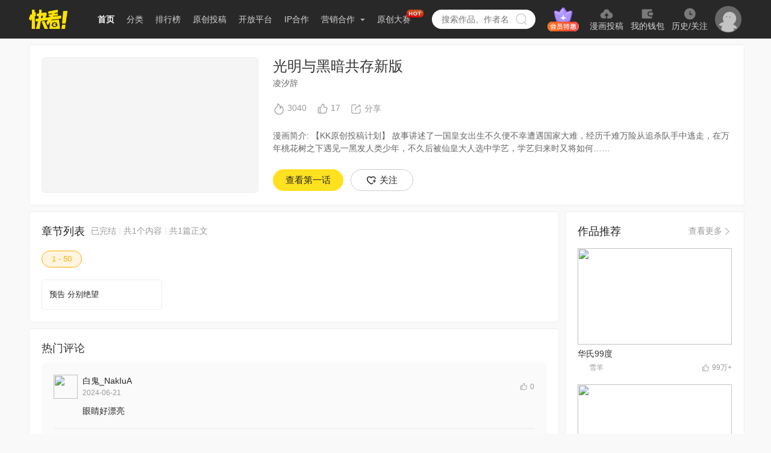

--- FILE ---
content_type: text/html; charset=utf-8
request_url: https://www.kuaikanmanhua.com/web/topic/22662/
body_size: 17021
content:
<!doctype html>
<html>
<head>
    <meta data-n-head="ssr" charset="utf-8"><meta data-n-head="ssr" name="viewport" content="width=device-width,initial-scale=0.3"><meta data-n-head="ssr" name="http-equiv" content="chrome=1"><meta data-n-head="ssr" property="og:image" content="https://festatic.v3mh.com/static-resource/img/20210706/tiny/logo_128x128.png"><meta data-n-head="ssr" name="tencent-site-verification" content="d06ff9341298df2b3c4a785a81d87428"><meta data-n-head="ssr" data-hid="keywords" name="keywords" content="光明与黑暗共存新版,光明与黑暗共存新版漫画,光明与黑暗共存新版动漫,光明与黑暗共存新版在线,光明与黑暗共存新版在线阅读,光明与黑暗共存新版在线观看,光明与黑暗共存新版下拉式漫画,光明与黑暗共存新版免费,光明与黑暗共存新版免费观看,光明与黑暗共存新版全集"><meta data-n-head="ssr" data-hid="description" name="description" content="光明与黑暗共存新版简介：【KK原创投稿计划】
故事讲述了一国皇女出生不久便不幸遭遇国家大难，经历千难万险从追杀队手中逃走，在万年桃花树之下遇见一黑发人类少年，不久后被仙皇大人选中学艺，学艺归来时又将如何……"><meta data-n-head="ssr" http-equiv="Cache-Control" content="no-transform"><meta data-n-head="ssr" http-equiv="keywords" content="no-siteapp"><meta data-n-head="ssr" http-equiv="http-equiv" content="IE=edge,chrome=1"><meta data-n-head="ssr" property="og:title" content="光明与黑暗共存新版漫画｜官方在线漫画全集-快看漫画"><meta data-n-head="ssr" property="og:description" content="光明与黑暗共存新版简介：【KK原创投稿计划】
故事讲述了一国皇女出生不久便不幸遭遇国家大难，经历千难万险从追杀队手中逃走，在万年桃花树之下遇见一黑发人类少年，不久后被仙皇大人选中学艺，学艺归来时又将如何……"><meta data-n-head="ssr" property="og:url" content="https://www.kuaikanmanhua.com/web/topic/22662"><title>光明与黑暗共存新版漫画｜官方在线漫画全集-快看漫画</title><link data-n-head="ssr" rel="icon" type="image/x-icon" href="https://festatic.v3mh.com/static-resource/img/32x32/favicon.ico"><script data-n-head="ssr" src="https://gamestatic.kkmh.com/kk-static/js/gs.min.1.0.0.js"></script><link rel="preload" href="https://static3w.kuaikanmanhua.com/_nuxt/static-kkfront-pc/app/runtime.e9e1148a434ffbd86baf.js" as="script"><link rel="preload" href="https://static3w.kuaikanmanhua.com/_nuxt/static-kkfront-pc/chunk/commons/app.14a0a26cbf1e45f122bf.js" as="script"><link rel="preload" href="https://static3w.kuaikanmanhua.com/_nuxt/static-kkfront-pc/chunk/vendors/app.6a127f3455864d0f4d02.js" as="script"><link rel="preload" href="https://static3w.kuaikanmanhua.com/_nuxt/static-kkfront-pc/css/app.6505ac108ac02b6f8bd4.css" as="style"><link rel="preload" href="https://static3w.kuaikanmanhua.com/_nuxt/static-kkfront-pc/chunk/app.3e12a42e74d3c987bc41.js" as="script"><link rel="preload" href="https://static3w.kuaikanmanhua.com/_nuxt/static-kkfront-pc/css/pages/web/topic/_topicId.48a6699dca34726395d0.css" as="style"><link rel="preload" href="https://static3w.kuaikanmanhua.com/_nuxt/static-kkfront-pc/chunk/pages/web/topic/_topicId.ad875f0a3791a605e1b0.js" as="script"><link rel="preload" href="https://static3w.kuaikanmanhua.com/_nuxt/static-kkfront-pc/chunk/vendors/components/index-discount-popup/components/index-welfare-pop/components/to-top/components/we/124e59ca.180d053af961a928c360.js" as="script"><link rel="preload" href="https://static3w.kuaikanmanhua.com/_nuxt/static-kkfront-pc/css/vendors/components/index-discount-popup/components/index-welfare-pop/components/to-top/components/we/c9f8f58c.42a6e6f92923137cf0fb.css" as="style"><link rel="preload" href="https://static3w.kuaikanmanhua.com/_nuxt/static-kkfront-pc/chunk/vendors/components/index-discount-popup/components/index-welfare-pop/components/to-top/components/we/c9f8f58c.b5617e0e35ad1f04244b.js" as="script"><link rel="preload" href="https://static3w.kuaikanmanhua.com/_nuxt/static-kkfront-pc/chunk/pages/index/pages/pd/ipLicense/index/pages/pd/marketing/index/pages/prove/animationlist/index/pages//1dbb68f5.f4009dc14c6eebef0e2b.js" as="script"><link rel="preload" href="https://static3w.kuaikanmanhua.com/_nuxt/static-kkfront-pc/css/pages/ranking/_id/pages/ranking/index/pages/tag/_id/pages/web/topic/_topicId/pages/webs/contact/inde/083bc707.ea611b34df04ef752e74.css" as="style"><link rel="preload" href="https://static3w.kuaikanmanhua.com/_nuxt/static-kkfront-pc/chunk/pages/ranking/_id/pages/ranking/index/pages/tag/_id/pages/web/topic/_topicId/pages/webs/contact/inde/083bc707.90807c146e3d1e296f84.js" as="script"><link rel="stylesheet" href="https://static3w.kuaikanmanhua.com/_nuxt/static-kkfront-pc/css/app.6505ac108ac02b6f8bd4.css"><link rel="stylesheet" href="https://static3w.kuaikanmanhua.com/_nuxt/static-kkfront-pc/css/pages/web/topic/_topicId.48a6699dca34726395d0.css"><link rel="stylesheet" href="https://static3w.kuaikanmanhua.com/_nuxt/static-kkfront-pc/css/vendors/components/index-discount-popup/components/index-welfare-pop/components/to-top/components/we/c9f8f58c.42a6e6f92923137cf0fb.css"><link rel="stylesheet" href="https://static3w.kuaikanmanhua.com/_nuxt/static-kkfront-pc/css/pages/ranking/_id/pages/ranking/index/pages/tag/_id/pages/web/topic/_topicId/pages/webs/contact/inde/083bc707.ea611b34df04ef752e74.css">
    <script>window.console=window.console||function(){var t={};return t.log=t.warn=t.debug=t.info=t.error=t.time=t.dir=t.profile=t.clear=t.exception=t.trace=t.assert=function(){},t}(),window.history.replaceState=window.history.replaceState?window.history.replaceState:function(){},String.prototype.trim=String.prototype.trim||function(){},function(t){"classList"in t.documentElement||Object.defineProperty(HTMLElement.prototype,"classList",{get:function(){var t=this;function e(e){return function(n){var i=t.className.split(/\s+/),o=i.indexOf(n);e(i,o,n),t.className=i.join(" ")}}var n={add:e((function(t,e,n){~e||t.push(n)})),remove:e((function(t,e){~e&&t.splice(e,1)})),toggle:e((function(t,e,n){~e?t.splice(e,1):t.push(n)})),contains:function(e){return!!~t.className.split(/\s+/).indexOf(e)},item:function(e){return t.className.split(/\s+/)[e]||null}};return Object.defineProperty(n,"length",{get:function(){return t.className.split(/\s+/).length}}),n}})}(document),window.pcPagePayTrackData={charge_values:{last_charge_time:-2},comic:{},vip:{},topic:{}}</script>
    <!-- [if lt IE 9]>
    <script src="http://hefangshi.github.io/fis-site/assets/themes/fis/js/html5shiv.js"></script>
    <script src="http://hefangshi.github.io/fis-site/assets/themes/fis/js/respond.min.js"></script>
    <![endif]-->
</head>
<body>
<div data-server-rendered="true" id="__nuxt"><!----><div id="__layout"><div class="bodyContent" style="display:none;"><div class="Topic"><div class="Headers locationMode"><div class="stance"></div> <div class="headerContent"><div class="navCon cls"><a href="/" class="logo"><img src="https://static3w.kuaikanmanhua.com/_nuxt/static-kkfront-pc/image/logo.f38006f.png"></a> <ul data-test="header-navs" class="NavLeft cls fl" data-v-65744a7e><li class="item active" data-v-65744a7e><a href="/" target="_blank" data-v-65744a7e>首页</a></li> <li class="item diffuse " data-v-65744a7e><a href="/tag/0" target="_blank" data-v-65744a7e>分类</a></li> <li class="item " data-v-65744a7e><a href="/ranking/" target="_blank" data-v-65744a7e>排行榜</a></li> <li class="item " data-v-65744a7e><a href="/webs/whiting/" target="_blank" data-v-65744a7e>原创投稿</a></li> <li class="item " data-v-65744a7e><a href="/webs/open" target="_blank" data-v-65744a7e>开放平台</a></li> <li class="item " data-v-65744a7e><a href="/webs/ip" target="_blank" data-v-65744a7e>IP合作</a></li> <li class="item diffuse " data-v-65744a7e><a data-test="main-diffuse" href="javascript:void(0);" data-v-65744a7e>
            营销合作
            <i class="arrow" data-v-65744a7e></i></a> <div data-test="diffuse-contain" class="dropdown" data-v-65744a7e><a href="/pd/marketing/" target="_blank" data-v-65744a7e>品牌合作</a> <a href="https://houyi.kkmh.com/effect/#/introduction" target="_blank" data-v-65744a7e>效果合作</a> <a href="/pd/ipLicense" target="_blank" data-v-65744a7e>IP介绍</a> <a href="https://h5.kuaikanmanhua.com/pro/202202/ipgraph/index.html" target="_blank" data-v-65744a7e>
                IP图形
            </a></div></li> <li class="item diffuse " data-v-65744a7e><a href="https://www.kuaikanmanhua.com/game-h5/contribute-h5/2025-comic-competition/pc.html?origin=PCtab" target="_blank" data-v-65744a7e>
            原创大赛
            <i class="hot" data-v-65744a7e></i></a></li></ul> <div class="SearchBox cls homeType fl" data-v-f4390294><div class="kong" data-v-f4390294></div> <input type="text" placeholder="搜索作品、作者名" value="" class="search homeSearch " data-v-f4390294>
    /&gt;
    <!----> <a class="searchBtn " data-v-f4390294></a> <!----></div> <div class="User fl" data-v-6dee0ffc><div class="user-group" data-v-6dee0ffc><a href="?trigger_btn=顶部Tab" target="_blank" class="user-group-vip" data-v-6dee0ffc></a> <a href="?trigger_btn=我要投稿" target="_blank" class="user-group-item" data-v-6dee0ffc><img src="https://static3w.kuaikanmanhua.com/_nuxt/static-kkfront-pc/image/icon-tg.7535311.png" data-v-6dee0ffc> <span data-v-6dee0ffc>漫画投稿</span></a> <a href="?trigger_btn=顶部Tab" target="_blank" class="user-group-item" data-v-6dee0ffc><img src="[data-uri]" data-v-6dee0ffc> <span data-v-6dee0ffc>我的钱包</span></a> <a href="?trigger_btn=顶部Tab" target="_blank" class="user-group-item" data-v-6dee0ffc><img src="https://static3w.kuaikanmanhua.com/_nuxt/static-kkfront-pc/image/icon-follow.ca45d59.png" data-v-6dee0ffc> <span data-v-6dee0ffc>历史/关注</span></a></div> <div class="user-login" style="display:;" data-v-6dee0ffc><a href="javascript:void(0);" class="user-login-box" data-v-6dee0ffc><img src="https://static3w.kuaikanmanhua.com/_nuxt/static-kkfront-pc/image/icon-avatar.857fb1c.png" data-v-6dee0ffc></a></div> <div class="logonStatus cls" style="white-space:nowrap;display:none;" data-v-6dee0ffc><div class="userInfo fl" data-v-6dee0ffc><div class="avatar " data-v-6dee0ffc><img vw="32" style="display:none;" data-v-6dee0ffc></div> <!----> <div class="kong" data-v-6dee0ffc></div> <div class="userPopup" data-v-6dee0ffc><div class="userContent" data-v-6dee0ffc><p class="top" data-v-6dee0ffc>
                        Hi，！
                    </p> <p class="top intr" data-v-6dee0ffc>今天也要快看漫画哦~</p> <a href="?trigger_btn=顶部Tab" target="_blank" data-v-6dee0ffc><div class="item" data-v-6dee0ffc>创作中心</div></a> <a href="?trigger_btn=顶部Tab" target="_blank" data-v-6dee0ffc><div class="item" data-v-6dee0ffc>会员中心</div></a> <a href="?trigger-btn=充值中心" data-v-6dee0ffc><div class="item" data-v-6dee0ffc>我的钱包</div></a> <a href="?trigger_btn=顶部Tab" target="_blank" data-v-6dee0ffc><div class="item" data-v-6dee0ffc>历史/关注</div></a> <a href="?trigger_btn=顶部Tab" target="_blank" data-v-6dee0ffc><div class="item" data-v-6dee0ffc>自动购买管理</div></a> <a href="javascript:void(0);" data-v-6dee0ffc><div class="item" data-v-6dee0ffc>退出</div></a></div></div></div></div></div></div></div></div> <div class="contentBox" style="padding-bottom:0px;"><div class="TopicBox"><!----> <div class="TopicList"><div class="TopicHeader cls"><div class="left fl"><img alt="blank" src="[data-uri]" class="blankImg"> <img alt="光明与黑暗共存新版" vw="338" class="imgCover"> <img src="https://tn1-f2.kkmh.com/image/240403/ennPlOFWk.webp-w750.jpg" alt="光明与黑暗共存新版" class="img" style="display: none"></div> <div class="right fl"><h3 class="title">光明与黑暗共存新版</h3> <div class="nickname">
            凌汐辞
        </div> <div class="conversionData"><span href="javascript:void(0);" class="heat"><img src="[data-uri]" class="icon">
                3040
                <div class="tpis"><span class="tipTxt">人气值</span> <span class="tipTriangleShadow"></span> <span class="tipTriangle"></span></div></span> <span href="javascript:void(0);" class="laud"><img src="[data-uri]" class="likesIcon">
                17
                <div class="tpis"><span class="tipTxt">赞:17</span> <span class="tipTriangleShadow"></span> <span class="tipTriangle"></span></div></span> <div class="share Share"><div class="listDown"><div class="shareBtn"><img src="[data-uri]" class="icon"> <span>分享</span></div> <!----></div> <!----> <div class="codeBox" style="display:none;"><div class="codePop"><div class="header">
                分享到微信朋友圈
                <a href="javascript:void(0);" class="close">x</a></div> <div class="codeImg"><img alt="二维码加载失败..." class="code"></div> <div class="footer">
                打开微信，点击底部的“发现”，使用 “扫一扫” 即可将网页分享到我的朋友圈。
            </div></div></div></div></div> <div class="comicIntro"><div class="details"><div class="hide-ellipsis detailsBox"><p>
                        漫画简介: 【KK原创投稿计划】
故事讲述了一国皇女出生不久便不幸遭遇国家大难，经历千难万险从追杀队手中逃走，在万年桃花树之下遇见一黑发人类少年，不久后被仙皇大人选中学艺，学艺归来时又将如何……
                    </p> <!----></div></div></div> <div class="btnList more-top"><div class="btnListBox fl"><a data-href="/web/comic/708732" target="_blank" class="firstBtn btns">
                    查看第一话
                </a> <!----> <a href="javascript:void(0);" class="follow btns"><img src="[data-uri]">
                    关注
                </a></div></div></div></div></div> <div style="display: flex"><div class="left"><div class="TopicEpisode"><div class="topic-episode" data-v-9e4ca722><div class="text-warp" data-v-9e4ca722><div class="title" data-v-9e4ca722>章节列表</div> <div class="detail" data-v-9e4ca722>已完结</div> <span class="line" style="display:;" data-v-9e4ca722></span> <div class="detail" style="display:;" data-v-9e4ca722>
            共1个内容
        </div> <span class="line" data-v-9e4ca722></span> <div class="detail" style="display:;" data-v-9e4ca722>
            共1篇正文
        </div></div> <div class="episode-interval" data-v-9e4ca722></div> <div class="episode-title" data-v-9e4ca722></div></div></div> <div class="TopicComment"><div class="topic-comment" data-v-31e4863f><div class="title" data-v-31e4863f>热门评论</div> <div class="comment-list" data-v-31e4863f><div class="comment-item" data-v-31e4863f><div class="user-info" data-v-31e4863f><img src="https://f2.kkmh.com/image/210306/LZDJlwnAZ.webp-w180.w.jpg" class="avatar" data-v-31e4863f> <div class="center" data-v-31e4863f><div class="user-name" data-v-31e4863f>白鬼_NakIuA</div> <div class="date" data-v-31e4863f>2024-06-21</div></div> <div class="right" data-v-31e4863f><img src="[data-uri]" class="like" data-v-31e4863f> <span class="like-count" data-v-31e4863f>0</span></div></div> <div class="content" data-v-31e4863f>眼睛好漂亮</div></div><div class="comment-item" data-v-31e4863f><div class="user-info" data-v-31e4863f><img src="https://f2.kkmh.com/FseOssxQ7vxFItYsYdKbGIFXp-Ys-w180" class="avatar" data-v-31e4863f> <div class="center" data-v-31e4863f><div class="user-name" data-v-31e4863f>凌汐辞</div> <div class="date" data-v-31e4863f>2024-04-04</div></div> <div class="right" data-v-31e4863f><img src="[data-uri]" class="like" data-v-31e4863f> <span class="like-count" data-v-31e4863f>1</span></div></div> <div class="content" data-v-31e4863f>汐老六去也^ －^</div></div><div class="comment-item" data-v-31e4863f><div class="user-info" data-v-31e4863f><img src="https://f2.kkmh.com/FseOssxQ7vxFItYsYdKbGIFXp-Ys-w180" class="avatar" data-v-31e4863f> <div class="center" data-v-31e4863f><div class="user-name" data-v-31e4863f>凌汐辞</div> <div class="date" data-v-31e4863f>2024-04-04</div></div> <div class="right" data-v-31e4863f><img src="[data-uri]" class="like" data-v-31e4863f> <span class="like-count" data-v-31e4863f>0</span></div></div> <div class="content" data-v-31e4863f>　第一次画，不太好，轻喷☺️</div></div> <!----> <!----></div></div></div> <div class="FeaturedComics"><div class="featured-comic" data-v-274302eb><div class="header" data-v-274302eb>精选漫画</div> <div class="featured-list" data-v-274302eb><a href="/web/topic/4690" class="featured-item" data-v-274302eb><img src="https://tn1-f2.kkmh.com/image/190712/VMoja1aDU.webp" data-v-274302eb> <div class="title" data-v-274302eb>最后的魔法师</div> <div class="tag" data-v-274302eb><span data-v-274302eb>少年</span><span data-v-274302eb>热血</span></div></a><a href="/web/topic/18467" class="featured-item" data-v-274302eb><img src="https://tn1-f2.kkmh.com/image/230426/jYussJLPJ.webp" data-v-274302eb> <div class="title" data-v-274302eb>冰雪质子</div> <div class="tag" data-v-274302eb><span data-v-274302eb>剧情</span><span data-v-274302eb>古风</span></div></a><a href="/web/topic/14120" class="featured-item" data-v-274302eb><img src="https://tn1-f2.kkmh.com/image/220228/3CPH7npXA.webp" data-v-274302eb> <div class="title" data-v-274302eb>咏夜星歌</div> <div class="tag" data-v-274302eb><span data-v-274302eb>剧情</span><span data-v-274302eb>异能</span></div></a><a href="/web/topic/7884" class="featured-item" data-v-274302eb><img src="https://tn1-f2.kkmh.com/image/200820/QLofVHeNK.webp" data-v-274302eb> <div class="title" data-v-274302eb>女王的审判</div> <div class="tag" data-v-274302eb><span data-v-274302eb>恋爱</span><span data-v-274302eb>剧情</span></div></a><a href="/web/topic/3255" class="featured-item" data-v-274302eb><img src="https://tn1-f2.kkmh.com/image/190130/29cX605yG.webp" data-v-274302eb> <div class="title" data-v-274302eb>人妖经</div> <div class="tag" data-v-274302eb><span data-v-274302eb>恋爱</span><span data-v-274302eb>古风</span></div></a></div></div></div></div> <div class="right"><div class="SimilarComics"><div class="similar-comics" data-v-2f035103><div class="top" data-v-2f035103><div class="header" data-v-2f035103>作品推荐</div> <a href="/tag/0?region=1&amp;pays=2&amp;state=0&amp;sort=1&amp;page=1" target="_blank" class="more" data-v-2f035103><span class="text" data-v-2f035103>查看更多</span> <img src="[data-uri]" class="more" data-v-2f035103></a></div> <div class="similar-list" data-v-2f035103><a href="/web/topic/2634" target="_blank" class="similar-item" data-v-2f035103><img src="https://tn1-f2.kkmh.com/image/181116/PswVI9zkP.webp" data-v-2f035103> <div class="title" data-v-2f035103>华氏99度</div> <div class="info" data-v-2f035103><img src="https://tn1-f2.kkmh.com/FtWWZgkhdaU6_sfjE61oCzGnro8w-w180" class="avatar" data-v-2f035103> <span class="user-name" data-v-2f035103>雪羊</span> <div class="right" data-v-2f035103><img src="[data-uri]" class="like" data-v-2f035103> <span class="like-count" data-v-2f035103>99万+</span></div></div></a><a href="/web/topic/16304" target="_blank" class="similar-item" data-v-2f035103><img src="https://tn1-f2.kkmh.com/image/221024/KAnRFLZMI.webp" data-v-2f035103> <div class="title" data-v-2f035103>改变嫂子的BE结局</div> <div class="info" data-v-2f035103><img src="https://tn1-f2.kkmh.com/image/221024/agmSM8BGt.png-w180" class="avatar" data-v-2f035103> <span class="user-name" data-v-2f035103>toxic_smoker+WS+Kim Wootz+AB Entertainment</span> <div class="right" data-v-2f035103><img src="[data-uri]" class="like" data-v-2f035103> <span class="like-count" data-v-2f035103>3.6万</span></div></div></a><a href="/web/topic/133" target="_blank" class="similar-item" data-v-2f035103><img src="https://tn1-f2.kkmh.com/image/201231/uwHLkHJZp.webp" data-v-2f035103> <div class="title" data-v-2f035103>贫穷父女</div> <div class="info" data-v-2f035103><img src="https://tn1-f2.kkmh.com/FlrYyqDP-0jFuoO7uagS0CA8Wvs6-w180" class="avatar" data-v-2f035103> <span class="user-name" data-v-2f035103>Kula</span> <div class="right" data-v-2f035103><img src="[data-uri]" class="like" data-v-2f035103> <span class="like-count" data-v-2f035103>99万+</span></div></div></a><a href="/web/topic/22418" target="_blank" class="similar-item" data-v-2f035103><img src="https://tn1-f2.kkmh.com/image/240311/APcSmTBry.webp" data-v-2f035103> <div class="title" data-v-2f035103>我的双切老公</div> <div class="info" data-v-2f035103><img src="https://tn1-f2.kkmh.com/image/240311/X0rScnvEL.png-w180" class="avatar" data-v-2f035103> <span class="user-name" data-v-2f035103>Han Yoon seol+Yeoseulki/koo seul+咚漫漫画</span> <div class="right" data-v-2f035103><img src="[data-uri]" class="like" data-v-2f035103> <span class="like-count" data-v-2f035103>2.8万</span></div></div></a><a href="/web/topic/11066" target="_blank" class="similar-item" data-v-2f035103><img src="https://tn1-f2.kkmh.com/image/231019/zxdaBWdjQ.webp" data-v-2f035103> <div class="title" data-v-2f035103>狐狸的陷阱</div> <div class="info" data-v-2f035103><img src="https://tn1-f2.kkmh.com/FjweftFmukjpgF7CDEULMzCJW7Q8-w180" class="avatar" data-v-2f035103> <span class="user-name" data-v-2f035103>Anjeo</span> <div class="right" data-v-2f035103><img src="[data-uri]" class="like" data-v-2f035103> <span class="like-count" data-v-2f035103>99万+</span></div></div></a><a href="/web/topic/2950" target="_blank" class="similar-item" data-v-2f035103><img src="https://tn1-f2.kkmh.com/image/181227/GbtBh3SRW.webp" data-v-2f035103> <div class="title" data-v-2f035103>女儿都是天降系</div> <div class="info" data-v-2f035103><img src="https://tn1-f2.kkmh.com/FsmcOmnXkxuVuDPlTBiqekEspDt8-w180" class="avatar" data-v-2f035103> <span class="user-name" data-v-2f035103>漫潮社</span> <div class="right" data-v-2f035103><img src="[data-uri]" class="like" data-v-2f035103> <span class="like-count" data-v-2f035103>62万</span></div></div></a></div></div></div> <div class="QuestionRecord"><div class="question-record" data-v-f5f383c6><div class="header" data-v-f5f383c6>问答推荐</div> <div class="record-list" data-v-f5f383c6><a target="_blank" href="/qa1/27630?cps=topic" class="record-item" data-v-f5f383c6><div class="top" data-v-f5f383c6><div class="icon" data-v-f5f383c6>问答</div> <div class="title" data-v-f5f383c6>****完整版是多少分</div></div> <div class="content" data-v-f5f383c6><div data-v-f5f383c6><p class=" " data-v-f5f383c6>
                        ****完整版是125分钟。该片改编自英国女性作家EL·詹姆丝所写的同名小说，讲述了一名纯真的女大学生安娜塔希娅·史迪尔采访企业家克里斯蒂安·格雷而与其结识的故事。《五十度灰》是由萨姆·泰勒-约翰逊执导，詹米·多南、达科塔·约翰逊、卢克·葛莱姆斯、维克多·罗塞克等主演的爱情片，于2015年2月13日在美国上映。
                    </p> <!----></div></div></a><a target="_blank" href="/qa1/46551?cps=topic" class="record-item" data-v-f5f383c6><div class="top" data-v-f5f383c6><div class="icon" data-v-f5f383c6>问答</div> <div class="title" data-v-f5f383c6>无心的真实身份来历</div></div> <div class="content" data-v-f5f383c6><div data-v-f5f383c6><p class=" " data-v-f5f383c6>
                        《无心法师》也是揭露了无心的身世之谜，他既不是人也不是妖，而是尸傀，也就是道门所谓的傀儡。所以他才没有心而却不会死，在与大反派白琉璃决斗的时候无心发现了自己长生的阴谋，但就在其马上要解脱的时候，为了柳青鸾放弃了，此事的无心已经心有羁绊，最后白琉璃给他想了一个新的办法，那就是每百年沉睡一次并忘记过去。
                    </p> <!----></div></div></a><a target="_blank" href="/qa1/63216?cps=topic" class="record-item" data-v-f5f383c6><div class="top" data-v-f5f383c6><div class="icon" data-v-f5f383c6>问答</div> <div class="title" data-v-f5f383c6>鸭王1里的九龙吐珠是什么</div></div> <div class="content" data-v-f5f383c6><div data-v-f5f383c6><p class=" " data-v-f5f383c6>
                        鸭王》里九龙戏珠意思是男性在yj的皮肤上入珠，最早是欧洲那边外国人喜欢搞这些人体改造的东西。 入珠的材质分很多种，入珠还分活珠和死珠，活珠是可以滚动的。 在皮下植入了九颗圆的小钢珠加大摩擦快感。
                    </p> <!----></div></div></a><a target="_blank" href="/qa1/64651?cps=topic" class="record-item" data-v-f5f383c6><div class="top" data-v-f5f383c6><div class="icon" data-v-f5f383c6>问答</div> <div class="title" data-v-f5f383c6>赫敏为什么不喜欢卢娜</div></div> <div class="content" data-v-f5f383c6><div data-v-f5f383c6><p class=" " data-v-f5f383c6>
                        《哈利波特》​赫敏不喜欢卢娜​是因为她觉得卢娜总是神神叨叨的，更因为赫敏赫敏不喜欢占卜这样不清不楚和没有逻辑的事物。赫敏·格兰杰，十二岁时，赫敏·格兰杰得知自己是一个女巫，需要去霍格沃茨魔法学校上学。
                    </p> <!----></div></div></a><a target="_blank" href="/qa1/106269?cps=topic" class="record-item" data-v-f5f383c6><div class="top" data-v-f5f383c6><div class="icon" data-v-f5f383c6>问答</div> <div class="title" data-v-f5f383c6>我的二哥二嫂多少集</div></div> <div class="content" data-v-f5f383c6><div data-v-f5f383c6><p class=" " data-v-f5f383c6>
                        《我的二哥二嫂》一共40集。《我的二哥二嫂》是由刘家成执导，于震、郝蕾、于洋、邹涵虹、宋家腾、徐囡楠、钱波、尹馨梓、崔宝月主演的年代剧。
                    </p> <!----></div></div></a><a target="_blank" href="/qa1/123846?cps=topic" class="record-item" data-v-f5f383c6><div class="top" data-v-f5f383c6><div class="icon" data-v-f5f383c6>问答</div> <div class="title" data-v-f5f383c6>**的名义人物关系表</div></div> <div class="content" data-v-f5f383c6><div data-v-f5f383c6><p class=" " data-v-f5f383c6>
                        《**的名义》人物关系表：侯亮平是最高检反贪局侦查处处长、沙瑞金是汉东省****、李达康是汉东省****。侯亮平（陆毅 饰），侯亮平是最高检反贪局侦查处处长，汉东省*****副***兼反贪局**。
                    </p> <!----></div></div></a></div></div></div></div></div></div></div> <div class="footerBox"><div class="Footer"><div class="footerContent"><div class="topIcon cls"><a name="微信" href="javascript:void(0);" class="fl weixin"><div class="weixin_code"><img src="https://static3w.kuaikanmanhua.com/_nuxt/static-kkfront-pc/image/wei_code_hover.085e21e.png"></div></a> <a name="微博" href="https://weibo.com/kuaikanmanhua" target="_blank" class="fl weibo"></a></div> <div class="footerCon cls"><div class="footerLeft fl"><p class="oneLine">快看世界（北京）科技有限公司</p> <p class="twoLine">全部信息 快看 版权所有 未经许可 严禁转载</p> <p class="threeLine">
                    Copyright © 2015-2026 kuaikanmanhua.com All Rights
                    Reserved
                </p></div> <div class="footerRigth fr"><ul class="oneLine cls"><li><a href="https://www.kuaikanmanhua.com/">首页</a></li> <li><a href="/qa1/map/A">站点地图</a></li> <li><a href="/webs/about/us">关于快看</a></li> <li><a href="/webs/join/us">加入我们</a></li> <li class="last"><a href="/webs/send/letter">邮箱投稿</a></li></ul> <ul class="twoLine cls"><li><a href="/webs/help">帮助FAQ</a></li> <li><a href="https://security.kuaikanmanhua.com">漏洞奖励</a></li> <li><a href="/webs/agreement">家长监护</a></li> <li><a href="/webs/agreement">用户协议</a></li> <li><a href="/webs/contact">联系我们</a></li> <li><a href="/webs/fontPromotion">字体下载</a></li></ul></div></div> <div class="bottomText"><p class="text cls"><a target="_blank" href="http://www.beian.gov.cn/"><img src="https://static3w.kuaikanmanhua.com/_nuxt/static-kkfront-pc/image/icon_police.0c57706.png"> <span>京公网安备 11010502035069号</span></a> <span class="spacer">|</span> <a href="https://beian.miit.gov.cn" target="_blank"><span>京ICP备15052188号-2</span></a> <span class="spacer">|</span> <a href="/prove/servicelicense" target="_blank"><span>增值电信业务经营许可证 京ICP证161031号</span></a> <span class="spacer">|</span> <a href="/prove/culture" target="_blank"><span>网络文化经营许可证 京网文〔2022〕0959-032号</span></a></p> <p class="text newText cls"><a href="/prove/businesslicense" target="_blank"><span>营业执照</span></a> <span class="spacer">|</span> <a href="/prove/publicationlicense" target="_blank"><span>出版物经营许可证 新出发京批字第直160194号</span></a></p> <p class="text newText cls"><a href="/webs/dispute-resolution">纠纷处理</a> <span class="spacer">|</span> <a href="mailto:jubaoyouxiang@kkworld.com">
                    举报邮箱：jubaoyouxiang@kkworld.com
                </a> <span class="spacer">|</span> <a href="https://jbts.mct.gov.cn/">12318全国文化市场举报网站</a> <span class="spacer">|</span> <a href="https://www.12377.cn/">中国互联网不良信息举报中心</a></p> <p class="text newText cls"><a href="javascript:void(0);">工作时间：工作日 9:30——19:00</a> <span class="spacer">|</span> <a href="javascript:void(0);">前台电话：010-58527321</a> <span class="spacer">|</span> <a href="javascript:void(0);">举报电话：010-58527324</a></p></div></div></div></div> <div class="ToTop" style="display:none;"><ul class="content"><li class="top"><svg aria-hidden="true" class="icon"><use xlink:href="#icon-iconheji-"></use></svg></li> <li class="kkb"><a href="?trigger-btn=充值"><p class="icon-kkb"></p></a></li> <!----> <li class="xcxCode"><svg aria-hidden="true" class="icon"><use xlink:href="#icon-xcx"></use></svg></li> <!----> <!----> <!----> <!----> <div class="download"><div class="kkmh-dynamic-qr-code" data-v-0799e6d1><img style="width:136px;height:136px;display:none;" data-v-0799e6d1></div></div> <div class="xcx"></div></ul> <!----></div> <!----> <!----> <!----> <!----></div> <!----> <!----> <!----></div></div></div><script>window.__NUXT__=(function(a,b,c,d,e,f,g,h,i,j,k,l,m,n,o,p,q,r,s,t,u,v,w,x,y,z,A,B,C,D,E,F,G,H,I,J,K,L,M){A[0]=l;A[1]="玄幻";A[2]="搞笑";A[3]="投稿";A[4]="原创";F.user_id=n;F.nickname=o;F.avatar="https:\u002F\u002Ftn1-f2.kkmh.com\u002FFseOssxQ7vxFItYsYdKbGIFXp-Ys-w180";return {layout:"default",data:[{abtestSign:c,res:{code:h,message:"ok",data:{topic_info:{id:r,cover_image_url:s,vertical_image_url:t,title:k,description:u,likes_count:v,origin_likes_count:w,comments_count:x,origin_comments_count:y,popularity_info:z,fav_count:e,comics_count:d,comic_body_count:d,tags:A,comics:[{id:f,title:B,cover_image_url:C,is_pay_comic:b,need_vip:b,locked:b,locked_code:h,likes_count:D,likes_count_number:8,created_at:E,is_free:g,is_vip_exclusive:b,vip_exclusive_type:m,vip_time_free_type:a}],first_comic_id:f,user:F,signing_status:G,is_free:g,update_status:H,is_favourite:b},code:h},request_id:"c6fe6966-ff84-447e-87ad-f53b3d75ded4"},topic_id:I,code:h,curCode:h,topicInfo:{id:r,title:k,cover_image_url:s,vertical_image_url:t,description:u,likes_count:v,origin_likes_count:w,comments_count:x,origin_comments_count:y,popularity_info:z,fav_count:e,first_comic_id:f,is_published:b,is_favourite:b,signing_status:G,self_upload:b,is_free:g,tags:A,user:F,update_status:H,comics_count:d,comic_body_count:d,is_pay_comic:b},comics:[{id:f,title:B,cover_image_url:C,locked_code:h,is_pay_comic:b,need_vip:b,locked:b,likes_count:D,created_at:E,is_vip_exclusive:b,vip_exclusive_type:m,vip_time_free_type:a,has_bought:b,is_free:g}],commentsData:[{id:"2133837846139880171",content:"眼睛好漂亮",favbury:a,floor:a,user:{grade:a,nickname:"白鬼_NakIuA",id:1054338053,userTagList:[],pub_feed:a,avatar_url:J,avatar_url_jpg:J,reg_type:"wechat",user_role:a,user_role_mark:a,vip_type:a,head_charm_id:a,head_charm_url:c,dynamic_head_charm_url:c,vip_icon:c,nameplate_id:a,nameplate_image:c,reward_honour_title:c,reward_extra:{reward_title_color:c,reward_bg_color:c}},source:a,comicAuthor:b,best:b,sticky:b,liked:b,likes_count_info:e,target_type:a,comic_id:f,comment_type:a,replied_comment_id:e,replied_user_id:a,likes_count:a,is_liked:b,is_comic_author:b,is_best:b,is_sticky:b,created_at:1718964647,created_at_info:"2024-06-21 18:10",content_type:d},{id:"2077259470004798189",content:"汐老六去也^ －^",favbury:a,floor:a,user:{grade:a,nickname:o,id:n,userTagList:[],pub_feed:a,avatar_url:i,avatar_url_jpg:i,reg_type:K,user_role:a,user_role_mark:a,vip_type:a,head_charm_id:a,head_charm_url:c,dynamic_head_charm_url:c,vip_icon:c,nameplate_id:a,nameplate_image:c,reward_honour_title:c,reward_extra:{reward_title_color:c,reward_bg_color:c}},source:d,comicAuthor:b,best:b,sticky:b,liked:b,likes_count_info:"1",target_type:a,comic_id:f,comment_type:a,replied_comment_id:e,replied_user_id:a,likes_count:d,is_liked:b,is_comic_author:b,is_best:b,is_sticky:b,created_at:1712220054,created_at_info:"2024-04-04 16:40",content_type:d},{id:"2077260703516050135",content:"　第一次画，不太好，轻喷☺️",favbury:a,floor:a,user:{grade:a,nickname:o,id:n,userTagList:[],pub_feed:a,avatar_url:i,avatar_url_jpg:i,reg_type:K,user_role:a,user_role_mark:a,vip_type:a,head_charm_id:a,head_charm_url:c,dynamic_head_charm_url:c,vip_icon:c,nameplate_id:a,nameplate_image:c,reward_honour_title:c,reward_extra:{reward_title_color:c,reward_bg_color:c}},source:d,comicAuthor:b,best:b,sticky:b,liked:b,likes_count_info:e,target_type:a,comic_id:f,comment_type:a,replied_comment_id:e,replied_user_id:a,likes_count:a,is_liked:b,is_comic_author:b,is_best:b,is_sticky:b,created_at:1712219980,created_at_info:"2024-04-04 16:39",content_type:d}],featuredComicsData:{title:"精选漫画",list:[{id:4690,title:"最后的魔法师",vertical_image_url:"https:\u002F\u002Ftn1-f2.kkmh.com\u002Fimage\u002F190712\u002FVMoja1aDU.webp",tags:["少年","热血"]},{id:18467,title:"冰雪质子",vertical_image_url:"https:\u002F\u002Ftn1-f2.kkmh.com\u002Fimage\u002F230426\u002FjYussJLPJ.webp",tags:[p,L]},{id:14120,title:"咏夜星歌",vertical_image_url:"https:\u002F\u002Ftn1-f2.kkmh.com\u002Fimage\u002F220228\u002F3CPH7npXA.webp",tags:[p,"异能"]},{id:7884,title:"女王的审判",vertical_image_url:"https:\u002F\u002Ftn1-f2.kkmh.com\u002Fimage\u002F200820\u002FQLofVHeNK.webp",tags:[l,p]},{id:3255,title:"人妖经",vertical_image_url:"https:\u002F\u002Ftn1-f2.kkmh.com\u002Fimage\u002F190130\u002F29cX605yG.webp",tags:[l,L]}]},similarComicsData:{title:"作品推荐",list:[{id:2634,title:"华氏99度",cover_image_url:"https:\u002F\u002Ftn1-f2.kkmh.com\u002Fimage\u002F181116\u002FPswVI9zkP.webp",description:"华氏99度，是心脏的温度。心理学博士凌灵在导师面前看起来是个乖乖女学霸，实际上却是个叛逆的机车妹。一次实习的机会，让她与业内首屈一指的大神久伍结识，灾难级的初遇之后，两人又被迫同居...闷骚抠门老狐狸x叛逆热辣女痞子，在心理咨询过程中又将碰触什么样的火花？【每周日更新 责编：小北】",likes_count_text:q,likes_count:3038334,user:{user_id:123523858,nickname:"雪羊",avatar:"https:\u002F\u002Ftn1-f2.kkmh.com\u002FFtWWZgkhdaU6_sfjE61oCzGnro8w-w180"}},{id:16304,title:"改变嫂子的BE结局",cover_image_url:"https:\u002F\u002Ftn1-f2.kkmh.com\u002Fimage\u002F221024\u002FKAnRFLZMI.webp",description:"穿成心爱小说里自己最厌恶的恶女反派，那个拥有恶毒嘴脸只会欺负女主的小姑子。为护白月光女主，我决定保护那个曾被“自己”欺负受尽欺辱的好嫂子！却没想到，嫂子的情敌登门挑衅、相看两厌的未婚夫竟忽然找我贴贴？！小说里的生活原来步步是荆棘！【独家\u002F每周六更新 责编：小哈】",likes_count_text:"3.6万",likes_count:36991,user:{user_id:1337402376,nickname:"toxic_smoker+WS+Kim Wootz+AB Entertainment",avatar:"https:\u002F\u002Ftn1-f2.kkmh.com\u002Fimage\u002F221024\u002FagmSM8BGt.png-w180"}},{id:133,title:"贫穷父女",cover_image_url:"https:\u002F\u002Ftn1-f2.kkmh.com\u002Fimage\u002F201231\u002FuwHLkHJZp.webp",description:"无厘头老爸和叛逆少女，穷到吃土还互坑。单身父亲为了挣钱做了很多奇怪的工作，女儿在学校里也与同学们格格不入。反差萌父女的爆笑日常，让你笑到停不下来！拍！桌！推！荐！【独家  责编:33 】",likes_count_text:q,likes_count:73879507,user:{user_id:38,nickname:"Kula",avatar:"https:\u002F\u002Ftn1-f2.kkmh.com\u002FFlrYyqDP-0jFuoO7uagS0CA8Wvs6-w180"}},{id:22418,title:"我的双切老公",cover_image_url:"https:\u002F\u002Ftn1-f2.kkmh.com\u002Fimage\u002F240311\u002FAPcSmTBry.webp",description:"被迫成为暴君的候补新娘！\n本想逃离却被他疯狂黏住！\n被“卖”去给世上最糟糕的暴君皇帝里潘佩当候补皇后的公主泰莉艾拉。为了生存的她计划着被里潘佩拒绝并逃走。但没想到他却说每晚都会来到她的寝殿？！重要的是他还和白天的模样不一样！【授权\u002F责编：漠漠】",likes_count_text:"2.8万",likes_count:28604,user:{user_id:1448042215,nickname:"Han Yoon seol+Yeoseulki\u002Fkoo seul+咚漫漫画",avatar:"https:\u002F\u002Ftn1-f2.kkmh.com\u002Fimage\u002F240311\u002FX0rScnvEL.png-w180"}},{id:11066,title:"狐狸的陷阱",cover_image_url:"https:\u002F\u002Ftn1-f2.kkmh.com\u002Fimage\u002F231019\u002FzxdaBWdjQ.webp",description:"人类少女池吟被狐狸的噩梦缠身，在校外露营这一天，她竟碰到了真正的九尾狐妖——银染。而他的第九条尾巴缠上了池吟，为了拿回断尾，他需要实现她一个愿望，但少女只想摆脱他。于是魅力满分的狐狸魅惑地看着她：“怎么样，现在要许愿吗？”\n【独家\u002F第二季完结 责编：安娜】",likes_count_text:q,likes_count:3795488,user:{user_id:6638304,nickname:"Anjeo",avatar:"https:\u002F\u002Ftn1-f2.kkmh.com\u002FFjweftFmukjpgF7CDEULMzCJW7Q8-w180"}},{id:2950,title:"女儿都是天降系",cover_image_url:"https:\u002F\u002Ftn1-f2.kkmh.com\u002Fimage\u002F181227\u002FGbtBh3SRW.webp",description:"人气扑街网络主播莫有钱，在某天直播过程中，遇到从天而降的小萝莉玖梨，女朋友都还没有的莫有钱，就这样突然喜当爹。莫有钱刚定下神来却又有女孩子从天而降？不要啊！我不想当爹啊！【独家\u002F周更 责编：金小明】",likes_count_text:"62万",likes_count:629206,user:{user_id:124613232,nickname:"漫潮社",avatar:"https:\u002F\u002Ftn1-f2.kkmh.com\u002FFsmcOmnXkxuVuDPlTBiqekEspDt8-w180"}}]},questionRecordData:[{question_id:"27630",question_type:d,question_title:"****完整版是多少分",question_desc:"****完整版是125分钟。该片改编自英国女性作家EL·詹姆丝所写的同名小说，讲述了一名纯真的女大学生安娜塔希娅·史迪尔采访企业家克里斯蒂安·格雷而与其结识的故事。《五十度灰》是由萨姆·泰勒-约翰逊执导，詹米·多南、达科塔·约翰逊、卢克·葛莱姆斯、维克多·罗塞克等主演的爱情片，于2015年2月13日在美国上映。"},{question_id:"46551",question_type:d,question_title:"无心的真实身份来历",question_desc:"《无心法师》也是揭露了无心的身世之谜，他既不是人也不是妖，而是尸傀，也就是道门所谓的傀儡。所以他才没有心而却不会死，在与大反派白琉璃决斗的时候无心发现了自己长生的阴谋，但就在其马上要解脱的时候，为了柳青鸾放弃了，此事的无心已经心有羁绊，最后白琉璃给他想了一个新的办法，那就是每百年沉睡一次并忘记过去。"},{question_id:"63216",question_type:d,question_title:"鸭王1里的九龙吐珠是什么",question_desc:"鸭王》里九龙戏珠意思是男性在yj的皮肤上入珠，最早是欧洲那边外国人喜欢搞这些人体改造的东西。 入珠的材质分很多种，入珠还分活珠和死珠，活珠是可以滚动的。 在皮下植入了九颗圆的小钢珠加大摩擦快感。"},{question_id:"64651",question_type:d,question_title:"赫敏为什么不喜欢卢娜",question_desc:"《哈利波特》​赫敏不喜欢卢娜​是因为她觉得卢娜总是神神叨叨的，更因为赫敏赫敏不喜欢占卜这样不清不楚和没有逻辑的事物。赫敏·格兰杰，十二岁时，赫敏·格兰杰得知自己是一个女巫，需要去霍格沃茨魔法学校上学。"},{question_id:"106269",question_type:d,question_title:"我的二哥二嫂多少集",question_desc:"《我的二哥二嫂》一共40集。《我的二哥二嫂》是由刘家成执导，于震、郝蕾、于洋、邹涵虹、宋家腾、徐囡楠、钱波、尹馨梓、崔宝月主演的年代剧。"},{question_id:"123846",question_type:d,question_title:"**的名义人物关系表",question_desc:"《**的名义》人物关系表：侯亮平是最高检反贪局侦查处处长、沙瑞金是汉东省****、李达康是汉东省****。侯亮平（陆毅 饰），侯亮平是最高检反贪局侦查处处长，汉东省*****副***兼反贪局**。"}],urlQuery:c,pro:g,moduleTitle:c,triggerPage:c,userData:{userInfo:{user_id:e,authenticate:a,nickname:c,avatar:c},userConfig:{update_limited:b,register_hidden:b,phone_register:g},vipInfo:{vip:{vip_type:a,vip_info:["登录后可享优惠开通会员"],mine_page_expire_info:c,charge_page_extra_text:"，购买后有效期将顺延",auto_keep:b,vip_status:a,button_text:"立即登录",remained_time:a,remained_days:a,vip_expire_type:j,activity_vip:b,has_charge_record:b,charge_limit_text:j,red_point:b,vip_expired_at:a,vip_big_icon:"https:\u002F\u002Ff2.kkmh.com\u002Fimage\u002F220111\u002F4kRcdyp80.png",nameplate_id:a,nameplate_image:j,vip_group_type:9,vip_group_type_name:"未尝试会员用户",last_charge_vip_days:m,last_charge_source:c,temporary_vip:b},vip_level:{last_level:{level:d,level_name:"V1",level_icon:"https:\u002F\u002Ff2.kkmh.com\u002Fimage\u002F190702\u002FeigX74YOf.png-w750",grouth_score:a},next_level:{level:2,level_name:"V2",level_icon:"https:\u002F\u002Ff2.kkmh.com\u002Fimage\u002F190702\u002FAos91ZIDv.png-w750",grouth_score:300},current:{grouth_score:a,score_per_day:-5,up_tips:e,down_tips:"会员最高 +12点\u002F天"}}}},url_source:c,continueId:a,continueNumber:a,lockedPopTrack:{popupName:c,serviceName:"专题页-付费弹窗",TopicID:I,TopicName:k,ComicID:a,ComicName:c,abtestSign:c},todayZeroTime:1768320000000}],fetch:{},error:j,serverRendered:g,routePath:"\u002Fweb\u002Ftopic\u002F22662\u002F",config:{_app:{basePath:M,assetsPath:M,cdnURL:"https:\u002F\u002Fstatic3w.kuaikanmanhua.com\u002F_nuxt\u002F"}}}}(0,false,"",1,"0",708732,true,200,"https:\u002F\u002Ff2.kkmh.com\u002FFseOssxQ7vxFItYsYdKbGIFXp-Ys-w180",null,"光明与黑暗共存新版","恋爱",-1,1448876971,"凌汐辞","剧情","99万+",22662,"https:\u002F\u002Ftn1-f2.kkmh.com\u002Fimage\u002F240403\u002FennPlOFWk.webp-w750.jpg","https:\u002F\u002Ftn1-f2.kkmh.com\u002Fimage\u002F240403\u002FwbsqSZsOv.webp-w320.w.jpg","【KK原创投稿计划】\n故事讲述了一国皇女出生不久便不幸遭遇国家大难，经历千难万险从追杀队手中逃走，在万年桃花树之下遇见一黑发人类少年，不久后被仙皇大人选中学艺，学艺归来时又将如何……","17",17,"3",3,"3040",Array(5),"预告  分别绝望","https:\u002F\u002Ff2.kkmh.com\u002Fimage\u002F240404\u002FkFSjPRf8P.webp-w750.jpg","8","24-04-04",{},"投稿作品","已完结","22662","https:\u002F\u002Ff2.kkmh.com\u002Fimage\u002F210306\u002FLZDJlwnAZ.webp-w180.w.jpg","phone_sdk","古风","\u002F"));</script><script src="https://static3w.kuaikanmanhua.com/_nuxt/static-kkfront-pc/app/runtime.e9e1148a434ffbd86baf.js" defer></script><script src="https://static3w.kuaikanmanhua.com/_nuxt/static-kkfront-pc/chunk/pages/web/topic/_topicId.ad875f0a3791a605e1b0.js" defer></script><script src="https://static3w.kuaikanmanhua.com/_nuxt/static-kkfront-pc/chunk/vendors/components/index-discount-popup/components/index-welfare-pop/components/to-top/components/we/124e59ca.180d053af961a928c360.js" defer></script><script src="https://static3w.kuaikanmanhua.com/_nuxt/static-kkfront-pc/chunk/vendors/components/index-discount-popup/components/index-welfare-pop/components/to-top/components/we/c9f8f58c.b5617e0e35ad1f04244b.js" defer></script><script src="https://static3w.kuaikanmanhua.com/_nuxt/static-kkfront-pc/chunk/pages/index/pages/pd/ipLicense/index/pages/pd/marketing/index/pages/prove/animationlist/index/pages//1dbb68f5.f4009dc14c6eebef0e2b.js" defer></script><script src="https://static3w.kuaikanmanhua.com/_nuxt/static-kkfront-pc/chunk/pages/ranking/_id/pages/ranking/index/pages/tag/_id/pages/web/topic/_topicId/pages/webs/contact/inde/083bc707.90807c146e3d1e296f84.js" defer></script><script src="https://static3w.kuaikanmanhua.com/_nuxt/static-kkfront-pc/chunk/commons/app.14a0a26cbf1e45f122bf.js" defer></script><script src="https://static3w.kuaikanmanhua.com/_nuxt/static-kkfront-pc/chunk/vendors/app.6a127f3455864d0f4d02.js" defer></script><script src="https://static3w.kuaikanmanhua.com/_nuxt/static-kkfront-pc/chunk/app.3e12a42e74d3c987bc41.js" defer></script>
</body>
</html>


--- FILE ---
content_type: application/javascript; charset=UTF-8
request_url: https://static3w.kuaikanmanhua.com/_nuxt/static-kkfront-pc/app/runtime.e9e1148a434ffbd86baf.js
body_size: 11246
content:
!function(e){function c(data){for(var c,o,d=data[0],m=data[1],r=data[2],i=0,w=[];i<d.length;i++)o=d[i],Object.prototype.hasOwnProperty.call(t,o)&&t[o]&&w.push(t[o][0]),t[o]=0;for(c in m)Object.prototype.hasOwnProperty.call(m,c)&&(e[c]=m[c]);for(l&&l(data);w.length;)w.shift()();return f.push.apply(f,r||[]),n()}function n(){for(var e,i=0;i<f.length;i++){for(var c=f[i],n=!0,o=1;o<c.length;o++){var d=c[o];0!==t[d]&&(n=!1)}n&&(f.splice(i--,1),e=m(m.s=c[0]))}return e}var o={},d={229:0},t={229:0},f=[];function m(c){if(o[c])return o[c].exports;var n=o[c]={i:c,l:!1,exports:{}};return e[c].call(n.exports,n,n.exports,m),n.l=!0,n.exports}m.e=function(e){var c=[],n=function(){try{return document.createElement("link").relList.supports("preload")}catch(e){return!1}}();d[e]?c.push(d[e]):0!==d[e]&&{2:1,4:1,5:1,6:1,7:1,8:1,10:1,11:1,12:1,13:1,14:1,15:1,16:1,17:1,18:1,19:1,20:1,21:1,22:1,23:1,24:1,25:1,26:1,27:1,28:1,29:1,30:1,31:1,32:1,36:1,38:1,39:1,40:1,41:1,42:1,43:1,45:1,51:1,53:1,54:1,55:1,56:1,57:1,58:1,59:1,60:1,61:1,62:1,63:1,64:1,65:1,66:1,67:1,68:1,69:1,70:1,71:1,72:1,73:1,74:1,75:1,76:1,77:1,78:1,79:1,80:1,81:1,82:1,83:1,84:1,85:1,86:1,87:1,88:1,89:1,90:1,91:1,92:1,93:1,96:1,97:1,99:1,100:1,101:1,102:1,104:1,105:1,106:1,107:1,109:1,110:1,111:1,112:1,113:1,114:1,116:1,117:1,118:1,119:1,120:1,121:1,122:1,123:1,124:1,125:1,126:1,127:1,128:1,129:1,130:1,131:1,132:1,134:1,135:1,136:1,137:1,139:1,140:1,141:1,142:1,143:1,144:1,145:1,146:1,147:1,148:1,149:1,150:1,151:1,152:1,153:1,154:1,155:1,156:1,157:1,158:1,160:1,161:1,162:1,163:1,164:1,165:1,166:1,167:1,168:1,170:1,171:1,172:1,173:1,174:1,175:1,176:1,177:1,178:1,179:1,180:1,181:1,182:1,183:1,184:1,185:1,186:1,187:1,188:1,189:1,190:1,191:1,192:1,193:1,194:1,195:1,196:1,197:1,198:1,199:1,200:1,201:1,202:1,203:1,204:1,205:1,206:1,207:1,208:1,209:1,210:1,211:1,212:1,213:1,214:1,215:1,216:1,217:1,218:1,219:1,220:1,221:1,222:1,223:1,225:1,226:1,227:1,228:1,235:1,236:1,237:1,238:1,239:1,240:1}[e]&&c.push(d[e]=new Promise((function(c,o){for(var t="static-kkfront-pc/css/"+({0:"pages/index/pages/pd/ipLicense/index/pages/pd/marketing/index/pages/prove/animationlist/index/pages//1dbb68f5",1:"vendors/components/index-discount-popup/components/index-welfare-pop/components/to-top/components/we/124e59ca",2:"vendors/components/index-discount-popup/components/index-welfare-pop/components/to-top/components/we/c9f8f58c",3:"vendors/components/index-categories/components/index-daily-update/components/index-head/components/i/5eb8de8e",4:"pages/ranking/_id/pages/ranking/index/pages/tag/_id/pages/web/topic/_topicId/pages/webs/contact/inde/083bc707",7:"vendors/components/pd-kkw-fresh-swiper/components/pd-kkworld2023-news-unlock/pages/pd/kkw/index/page/09e99014",9:"components/web-comic-batch-buy-pop/components/web-comic-pays-popup/components/web-comic-tools-bottom/8e30c3da",10:"pages/pd/kkworld2023/guzi/pages/pd/kkworld2023/index/pages/pd/kkworld2023/qa/pages/pd/kkworld2023/wow",12:"components/index-head/pages/pd/ipLicense/index/pages/webs/ip/index",13:"components/join-header",14:"components/pd-kkw-person-list",15:"components/ranking-id-items/components/ranking-rank-list/components/whiting-rank-item",16:"components/web-topic-buy-success-pop",17:"components/webs-user-phone-vcode",21:"components/index-suspend-banner",22:"components/index-welfare-pop",23:"components/join-detail-page2",24:"components/pd-ip-license-case-tabs",25:"components/web-share/components/web-topic-header",26:"pages/webs/booklist/index/pages/webs/ip/index",27:"vendors/components/webs-video-player/pages/webs/video/_parentId/_postId",28:"vendors/pages/webs/agreement/index/pages/webs/news/_newsId",36:"components/confirm",37:"components/index-all-icon",38:"components/index-categories",39:"components/index-contribute-area",40:"components/index-daily-update",41:"components/index-discount-popup",42:"components/index-head",43:"components/index-hottest-new-work",44:"components/index-may-like",45:"components/index-recommend",46:"components/index-score-down-icon",47:"components/index-score-icon",48:"components/index-score-list",49:"components/index-score-nochange-icon",50:"components/index-score-up-icon",51:"components/index-switch-box",52:"components/index-tab-w184",53:"components/index-top-banner",54:"components/ip-bread-crumbs",55:"components/join-detail-mould",56:"components/join-detail-nav-list",57:"components/join-detail-page0",58:"components/join-detail-page1",59:"components/join-detail-page3",60:"components/join-detail-page4",61:"components/join-detail-page5",62:"components/join-index-about",63:"components/join-index-jobs",64:"components/join-index-main-banner",65:"components/join-index-media",66:"components/join-index-process",67:"components/join-index-welfare",68:"components/loading",69:"components/notification",70:"components/pd-kkw-footer",71:"components/pd-kkw-fresh-swiper",72:"components/pd-kkw-guest-pop",73:"components/pd-kkw-head-banner",74:"components/pd-kkw-nav",75:"components/pd-kkw-text-pop",76:"components/pd-kkworld2023-attract-text",77:"components/pd-kkworld2023-foot-banner",78:"components/pd-kkworld2023-head-banner",79:"components/pd-kkworld2023-news-unlock",80:"components/pd-kkworld2023-qrcode",81:"components/pd-kkworld2023-tab-nav",82:"components/pd-marketing-index-ad-carousel",83:"components/pd-marketing-index-ad-case-list",84:"components/pd-marketing-index-ad-footer",85:"components/pd-marketing-index-advantage-one",86:"components/pd-marketing-index-advantage-three",87:"components/pd-marketing-index-advantage-two",88:"components/prove-universal",89:"components/ranking-id-items",90:"components/ranking-medal-icon",91:"components/ranking-nav",92:"components/ranking-rank-icon",93:"components/ranking-rank-list",94:"components/ranking-rules-icon",95:"components/tag-del-icon",96:"components/tag-filter-nav",97:"components/tag-item-special",98:"components/tag-likes-icon",99:"components/tag-pages",100:"components/to-top",101:"components/web-client-toast",102:"components/web-comic-adjacent-chapters",103:"components/web-comic-batch-buy-pop",104:"components/web-comic-chapter-list",105:"components/web-comic-guide-banner",106:"components/web-comic-guide-banner-new",107:"components/web-comic-locked-pop",108:"components/web-comic-pays-popup",109:"components/web-comic-tools-bottom",110:"components/web-comic-tools-catalog",111:"components/web-comic-tools-control",112:"components/web-comic-tools-cut-chapter",113:"components/web-comic-tools-top",114:"components/web-recommend-item",115:"components/web-share",116:"components/web-topic-area-shielding-tips",117:"components/web-topic-comment",118:"components/web-topic-countdown-whole-book-discount",119:"components/web-topic-episode",120:"components/web-topic-featured-comics",121:"components/web-topic-header",122:"components/web-topic-one-click-buy-popup",123:"components/web-topic-question-record",124:"components/web-topic-similar-comics",125:"components/webs-about-carousel",126:"components/webs-about-k-kgrow-up",127:"components/webs-about-know-k-k",128:"components/webs-about-news-list-item",129:"components/webs-contact-joint",130:"components/webs-contact-product",131:"components/webs-pays-batch-video-buy-pop",132:"components/webs-pays-container",133:"components/webs-pays-coupon-list-pop",134:"components/webs-pays-kkb-recharge-pop",135:"components/webs-pays-recharge-success-pop",136:"components/webs-pays-vip-recharge-coupon",137:"components/webs-pays-vip-recharge-module",138:"components/webs-pays-vip-recharge-pop",139:"components/webs-pays-vip-unlock-pop",140:"components/webs-pays-works-modular",141:"components/webs-user-agree-check",142:"components/webs-user-agreement",143:"components/webs-user-drag",144:"components/webs-user-error-tips",145:"components/webs-user-sign-way",146:"components/webs-user-universal",147:"components/webs-video-albums",148:"components/webs-video-item",149:"components/webs-video-list",150:"components/webs-video-player",151:"components/webs-world-download-popup",152:"components/webs-world-index-posts-item",153:"components/webs-world-post-inner-link-list",154:"components/webs-world-post-pc-comment-item",155:"components/webs-world-post-pc-images",156:"components/webs-world-post-pc-recommend-item",157:"components/webs-world-post-pc-text",158:"components/webs-world-post-pc-video",159:"components/whiting-arrow",160:"components/whiting-newest-item",161:"components/whiting-no-data",162:"components/whiting-rank-item",163:"components/whiting-recommend-item",164:"components/win-msg",165:"pages/index",166:"pages/join/detail.html",167:"pages/join/index",168:"pages/join/index2",169:"pages/pd/diffuse",170:"pages/pd/index",171:"pages/pd/ipLicense/detail",172:"pages/pd/ipLicense/index",173:"pages/pd/kkw/index",174:"pages/pd/kkw/person",175:"pages/pd/kkworld2023/guzi",176:"pages/pd/kkworld2023/index",177:"pages/pd/kkworld2023/qa",178:"pages/pd/kkworld2023/wow",179:"pages/pd/marketing/index",180:"pages/prove/animationlist/index",181:"pages/prove/animationlist/play",182:"pages/prove/businesslicense",183:"pages/prove/culture",184:"pages/prove/druglicense",185:"pages/prove/foodlicense",186:"pages/prove/public",187:"pages/prove/publicationlicense",188:"pages/prove/servicelicense",189:"pages/prove/showlicense",190:"pages/ranking/_id",191:"pages/ranking/index",192:"pages/sou/_value",193:"pages/tag/_id",194:"pages/web/comic/_comicId",195:"pages/web/topic/_topicId",196:"pages/webs/about/us",197:"pages/webs/agreement/index",198:"pages/webs/booklist/index",199:"pages/webs/bought/index",200:"pages/webs/buykkb/index",201:"pages/webs/comic-next/_comicId",202:"pages/webs/contact/index",203:"pages/webs/dispute-resolution/index",204:"pages/webs/download/index",205:"pages/webs/fontPromotion/index",206:"pages/webs/gamecenter/index",207:"pages/webs/help/index",208:"pages/webs/ip/index",209:"pages/webs/ip/more_news",210:"pages/webs/ip/news_detail",211:"pages/webs/join/us",212:"pages/webs/loginh/index",213:"pages/webs/news/_newsId",214:"pages/webs/news/lists",215:"pages/webs/open/index",216:"pages/webs/paymanage/index",217:"pages/webs/record/index",218:"pages/webs/resetpwd/index",219:"pages/webs/securityBounty/index",220:"pages/webs/send/letter",221:"pages/webs/video/_parentId/_postId",222:"pages/webs/video/index",223:"pages/webs/vipcenter/index",224:"pages/webs/whiting/config",225:"pages/webs/whiting/index",226:"pages/webs/world-tag/_tagId",227:"pages/webs/world/_postId",228:"pages/webs/world/index"}[e]||e)+"."+{0:"31d6cfe0d16ae931b73c",1:"31d6cfe0d16ae931b73c",2:"42a6e6f92923137cf0fb",3:"31d6cfe0d16ae931b73c",4:"ea611b34df04ef752e74",5:"c687b873cd62c2bcfeda",6:"7322764fb8118e99e12d",7:"3aa6db855eae21865815",8:"84b0fac233ce3bbff805",9:"31d6cfe0d16ae931b73c",10:"af35ed27f095dab2e229",11:"749107ebcda27c0a766f",12:"c17922e401f280c84108",13:"818dd4bd17f70365c7e5",14:"79ee0ad1d810e47893ef",15:"77c15e1f9da474a051cd",16:"2e49dfc78205993a4d4a",17:"a5f2607e8d302781faba",18:"31bf16b08a0ac82ea7ab",19:"1c88e066cdeef7e3a11c",20:"7de04c62d857ead82cce",21:"ede38d9a20874e48257a",22:"eda02dace786163a431a",23:"d54d1d8f6c532a9e5964",24:"4c470010093ceca59d59",25:"f5ba02c805fe11fba618",26:"1205893380164a14d7c0",27:"b1565decd04057da353d",28:"9ed16e3f54d2be0e0368",29:"4739f1a686c808cabb38",30:"33b0ed09de2545ad5bec",31:"3012bbf6c2d660476aab",32:"85c990411d3340b71a0a",33:"31d6cfe0d16ae931b73c",36:"24eda312f7f2c84b49ec",37:"31d6cfe0d16ae931b73c",38:"63feef67493d754169e3",39:"4c5ec8284638ffd060e1",40:"a8c9905043aba995f53e",41:"826f80cd0676e7b2d75a",42:"36328845218529f1d1d8",43:"163275f30a2ae2148c95",44:"31d6cfe0d16ae931b73c",45:"e3d42a479ee503b53387",46:"31d6cfe0d16ae931b73c",47:"31d6cfe0d16ae931b73c",48:"31d6cfe0d16ae931b73c",49:"31d6cfe0d16ae931b73c",50:"31d6cfe0d16ae931b73c",51:"63feef67493d754169e3",52:"31d6cfe0d16ae931b73c",53:"c17922e401f280c84108",54:"0b354aafa67218fbc8dd",55:"d54d1d8f6c532a9e5964",56:"ac12b7236727d50d4174",57:"d54d1d8f6c532a9e5964",58:"d54d1d8f6c532a9e5964",59:"d54d1d8f6c532a9e5964",60:"d54d1d8f6c532a9e5964",61:"d54d1d8f6c532a9e5964",62:"5c41236a1f7b5ae2194c",63:"01473ea7239dd83bece2",64:"bb2e30f85bbd02183098",65:"e673a8920494ec7739ac",66:"912dab6683fe78ce45f5",67:"d1b4b8f4e515c5b43eb7",68:"ca07854e83e42dba39d8",69:"fcc2d5d9babb47f3274e",70:"fb5b646697bc18070b21",71:"42daa0aa258e13f63f88",72:"2e97331ec1c1cb478a68",73:"51ca38b8adbbd00a91c4",74:"1bd1ede2be9dc706f0d4",75:"473bba2432e77648329a",76:"3c2a07485a561cff660f",77:"393bfd9a3cc3b162ba3c",78:"9655733a8fb9cf59171b",79:"c605753d068ee6d9b5a1",80:"61629ac21d0ebe4e6a14",81:"8a2adaa3426bed364830",82:"eb43627b1983478be65a",83:"ed6d8f2e0b38a648a483",84:"eafee42d32bf53c4c734",85:"10dcad7a7048858e9dee",86:"ec130c944c12394c5cee",87:"ac7a44d5ff668f3288f2",88:"0bb41edec4d99d9ced87",89:"26ba9567d3826e32dac7",90:"017eb1fdafb532af6e0c",91:"3f6f072461340648da76",92:"77c15e1f9da474a051cd",93:"e1c31402862d03fe741e",94:"31d6cfe0d16ae931b73c",95:"31d6cfe0d16ae931b73c",96:"a4e2d32cfa63ab54fd03",97:"82aa311c46a98c8bbb00",98:"31d6cfe0d16ae931b73c",99:"1205893380164a14d7c0",100:"ea611b34df04ef752e74",101:"5690361accfafd9dbaa9",102:"77d100ecee47be8886c5",103:"31d6cfe0d16ae931b73c",104:"64fb921aad1aad2750ae",105:"f91749683ed62d782689",106:"8b22d125bc8e6e2e6463",107:"3791effa55c2196e1fd1",108:"31d6cfe0d16ae931b73c",109:"c34c7da786bbcbc8f476",110:"c96ff62a834472432f99",111:"88d16433b38b6bb8d8ec",112:"0ef68cbe37dd8e7abfc2",113:"9fda9ea2f1dda060efc6",114:"11527ef11bcf5f915e1e",115:"31d6cfe0d16ae931b73c",116:"cfd0b38448c4c2d041cf",117:"904a663cc292021f2fe2",118:"cd4ac23b3657b51b811d",119:"0c8f3ab11778f49dcf7c",120:"f9df7595c6346528c7bf",121:"c9923cfaebc6c64ebd52",122:"cd4ac23b3657b51b811d",123:"7f24020abcf46996149a",124:"2bc53626e5a1be30ce4e",125:"91fa00d1fb7a099bdc3d",126:"dbd6b4a61cc59c476f66",127:"7c8af14899a09b0bd15d",128:"c006d32231e563babe8d",129:"57235232edabc1bc5392",130:"151aa833c45d4bc768c1",131:"c88d4c29bd7156d2c0f9",132:"2ce2deaefbe76a0cb3f4",133:"31d6cfe0d16ae931b73c",134:"33b0ed09de2545ad5bec",135:"33b0ed09de2545ad5bec",136:"be2bbbeea36cb93403e8",137:"9d7a7f44236396d892c3",138:"31d6cfe0d16ae931b73c",139:"d71c50d90dc1e4d16df4",140:"b31bb2612a02e3e89828",141:"c68b93bdacc7ee1de1ae",142:"5d0f9eb051b305fc68e1",143:"280b62063d589740dc88",144:"6d390facdf6d8b0ec3cd",145:"33e2b08e1b767cbf2f67",146:"df3416172d27ba9c2426",147:"e0dbd376c017cb09aedc",148:"13ec3c34c79ce5949f07",149:"249812e58e3b4ee4fab6",150:"2d3de8fb65e34f134332",151:"ef3914ead5d88d28db45",152:"1f6fb124201f5224bf25",153:"56c4f722fbc433e5eb40",154:"184a442487da5731d86d",155:"69b7bfb958bdf618f5d0",156:"6960afa2b16972975174",157:"d3d5ef6b42f720b3b0a3",158:"cee5dcaec71cf1be5428",159:"31d6cfe0d16ae931b73c",160:"61fdd14e40612d05c675",161:"0cb2ff6818d6e372fe5c",162:"aed60745ffa36dae8cca",163:"99e418a67e6630e390f3",164:"82bcf714654bbdf8f3fb",165:"e2b5d11641134b34fa63",166:"f744d75e8566c5e05e56",167:"fb1284b18f1b5c14b24e",168:"27c515f10b1ca593de8a",169:"31d6cfe0d16ae931b73c",170:"ddac43d08486a363b624",171:"92192df1f4c3ce5facef",172:"e94f8b2f85c47bea92e7",173:"0448191089fb7978cc83",174:"8138e36d5d36068f9226",175:"c014ef58e0a3248fc90d",176:"e7bc0309f194943b71f2",177:"fa843e70c929f6862580",178:"82147a93a68ae4d65530",179:"39c112d18bff70051338",180:"03d5d4a2bf2980242bdc",181:"235d4ba61da2c98f434c",182:"9912e5956302df8797b0",183:"9912e5956302df8797b0",184:"9912e5956302df8797b0",185:"9912e5956302df8797b0",186:"9912e5956302df8797b0",187:"9912e5956302df8797b0",188:"9912e5956302df8797b0",189:"9912e5956302df8797b0",190:"00339beca6be10a07b6d",191:"c7063e8792198911e8e8",192:"da71cd84b22f5c5c88f6",193:"af1eb17fdad61c70d61f",194:"eda18154e9573b513666",195:"48a6699dca34726395d0",196:"8efd8a69f761c2f6fce6",197:"8c5deb5de2886e72779f",198:"1546fd883ff710b066f5",199:"3af8b6e17bc996759b67",200:"65a183040c5369ea747b",201:"16efe2ff9278e0e413b6",202:"22b9edc9cbcd749c8aaa",203:"96943bad266df97c3f53",204:"9f4cc95a4cccf8767bd0",205:"2bfc4387d08370bb9467",206:"8582fc2d0159bbf7c817",207:"6dc2ec20c3cd876e8992",208:"84f7bcd977e2e5f8393c",209:"e69b0aa6559dcd2afe32",210:"86be50d89a8eb0ce81ac",211:"df66860ce220a232235a",212:"de4911a24ad88fa06fd3",213:"d7d5ff5502ca70d8eec7",214:"2af178c6f2da6ed1054a",215:"573fd083b4db3d19b48b",216:"ee9e20bbd46f6b95acee",217:"78881239ec992053351a",218:"11d7060473f2b8bc3273",219:"96943bad266df97c3f53",220:"bafd6bb43c0bc37208ea",221:"4dc0a54f79d1f42b8894",222:"f4314d5b30b3c6b9b1d6",223:"5fb3c67c366ccec33bf4",224:"31d6cfe0d16ae931b73c",225:"74a99d2203dc406773b5",226:"b9a71daf98aeb9e32eca",227:"2ba233afcdc63c740a9e",228:"e3aa5e49ce83b87feb27",231:"31d6cfe0d16ae931b73c",232:"31d6cfe0d16ae931b73c",233:"31d6cfe0d16ae931b73c",234:"31d6cfe0d16ae931b73c",235:"4c5ec8284638ffd060e1",236:"163275f30a2ae2148c95",237:"e3d42a479ee503b53387",238:"2e49dfc78205993a4d4a",239:"cd4ac23b3657b51b811d",240:"84b0fac233ce3bbff805",241:"31d6cfe0d16ae931b73c"}[e]+".css",f=m.p+t,r=document.getElementsByTagName("link"),i=0;i<r.length;i++){var w=(k=r[i]).getAttribute("data-href")||k.getAttribute("href");if(!("stylesheet"!==k.rel&&"preload"!==k.rel||w!==t&&w!==f))return c()}var l=document.getElementsByTagName("style");for(i=0;i<l.length;i++){var k;if((w=(k=l[i]).getAttribute("data-href"))===t||w===f)return c()}var x=document.createElement("link");x.rel=n?"preload":"stylesheet",n?x.as="style":x.type="text/css",x.onload=c,x.onerror=function(c){var n=c&&c.target&&c.target.src||f,t=new Error("Loading CSS chunk "+e+" failed.\n("+n+")");t.code="CSS_CHUNK_LOAD_FAILED",t.request=n,delete d[e],x.parentNode.removeChild(x),o(t)},x.href=f,document.getElementsByTagName("head")[0].appendChild(x)})).then((function(){if(d[e]=0,n){var c=document.createElement("link");c.href=m.p+"static-kkfront-pc/css/"+({0:"pages/index/pages/pd/ipLicense/index/pages/pd/marketing/index/pages/prove/animationlist/index/pages//1dbb68f5",1:"vendors/components/index-discount-popup/components/index-welfare-pop/components/to-top/components/we/124e59ca",2:"vendors/components/index-discount-popup/components/index-welfare-pop/components/to-top/components/we/c9f8f58c",3:"vendors/components/index-categories/components/index-daily-update/components/index-head/components/i/5eb8de8e",4:"pages/ranking/_id/pages/ranking/index/pages/tag/_id/pages/web/topic/_topicId/pages/webs/contact/inde/083bc707",7:"vendors/components/pd-kkw-fresh-swiper/components/pd-kkworld2023-news-unlock/pages/pd/kkw/index/page/09e99014",9:"components/web-comic-batch-buy-pop/components/web-comic-pays-popup/components/web-comic-tools-bottom/8e30c3da",10:"pages/pd/kkworld2023/guzi/pages/pd/kkworld2023/index/pages/pd/kkworld2023/qa/pages/pd/kkworld2023/wow",12:"components/index-head/pages/pd/ipLicense/index/pages/webs/ip/index",13:"components/join-header",14:"components/pd-kkw-person-list",15:"components/ranking-id-items/components/ranking-rank-list/components/whiting-rank-item",16:"components/web-topic-buy-success-pop",17:"components/webs-user-phone-vcode",21:"components/index-suspend-banner",22:"components/index-welfare-pop",23:"components/join-detail-page2",24:"components/pd-ip-license-case-tabs",25:"components/web-share/components/web-topic-header",26:"pages/webs/booklist/index/pages/webs/ip/index",27:"vendors/components/webs-video-player/pages/webs/video/_parentId/_postId",28:"vendors/pages/webs/agreement/index/pages/webs/news/_newsId",36:"components/confirm",37:"components/index-all-icon",38:"components/index-categories",39:"components/index-contribute-area",40:"components/index-daily-update",41:"components/index-discount-popup",42:"components/index-head",43:"components/index-hottest-new-work",44:"components/index-may-like",45:"components/index-recommend",46:"components/index-score-down-icon",47:"components/index-score-icon",48:"components/index-score-list",49:"components/index-score-nochange-icon",50:"components/index-score-up-icon",51:"components/index-switch-box",52:"components/index-tab-w184",53:"components/index-top-banner",54:"components/ip-bread-crumbs",55:"components/join-detail-mould",56:"components/join-detail-nav-list",57:"components/join-detail-page0",58:"components/join-detail-page1",59:"components/join-detail-page3",60:"components/join-detail-page4",61:"components/join-detail-page5",62:"components/join-index-about",63:"components/join-index-jobs",64:"components/join-index-main-banner",65:"components/join-index-media",66:"components/join-index-process",67:"components/join-index-welfare",68:"components/loading",69:"components/notification",70:"components/pd-kkw-footer",71:"components/pd-kkw-fresh-swiper",72:"components/pd-kkw-guest-pop",73:"components/pd-kkw-head-banner",74:"components/pd-kkw-nav",75:"components/pd-kkw-text-pop",76:"components/pd-kkworld2023-attract-text",77:"components/pd-kkworld2023-foot-banner",78:"components/pd-kkworld2023-head-banner",79:"components/pd-kkworld2023-news-unlock",80:"components/pd-kkworld2023-qrcode",81:"components/pd-kkworld2023-tab-nav",82:"components/pd-marketing-index-ad-carousel",83:"components/pd-marketing-index-ad-case-list",84:"components/pd-marketing-index-ad-footer",85:"components/pd-marketing-index-advantage-one",86:"components/pd-marketing-index-advantage-three",87:"components/pd-marketing-index-advantage-two",88:"components/prove-universal",89:"components/ranking-id-items",90:"components/ranking-medal-icon",91:"components/ranking-nav",92:"components/ranking-rank-icon",93:"components/ranking-rank-list",94:"components/ranking-rules-icon",95:"components/tag-del-icon",96:"components/tag-filter-nav",97:"components/tag-item-special",98:"components/tag-likes-icon",99:"components/tag-pages",100:"components/to-top",101:"components/web-client-toast",102:"components/web-comic-adjacent-chapters",103:"components/web-comic-batch-buy-pop",104:"components/web-comic-chapter-list",105:"components/web-comic-guide-banner",106:"components/web-comic-guide-banner-new",107:"components/web-comic-locked-pop",108:"components/web-comic-pays-popup",109:"components/web-comic-tools-bottom",110:"components/web-comic-tools-catalog",111:"components/web-comic-tools-control",112:"components/web-comic-tools-cut-chapter",113:"components/web-comic-tools-top",114:"components/web-recommend-item",115:"components/web-share",116:"components/web-topic-area-shielding-tips",117:"components/web-topic-comment",118:"components/web-topic-countdown-whole-book-discount",119:"components/web-topic-episode",120:"components/web-topic-featured-comics",121:"components/web-topic-header",122:"components/web-topic-one-click-buy-popup",123:"components/web-topic-question-record",124:"components/web-topic-similar-comics",125:"components/webs-about-carousel",126:"components/webs-about-k-kgrow-up",127:"components/webs-about-know-k-k",128:"components/webs-about-news-list-item",129:"components/webs-contact-joint",130:"components/webs-contact-product",131:"components/webs-pays-batch-video-buy-pop",132:"components/webs-pays-container",133:"components/webs-pays-coupon-list-pop",134:"components/webs-pays-kkb-recharge-pop",135:"components/webs-pays-recharge-success-pop",136:"components/webs-pays-vip-recharge-coupon",137:"components/webs-pays-vip-recharge-module",138:"components/webs-pays-vip-recharge-pop",139:"components/webs-pays-vip-unlock-pop",140:"components/webs-pays-works-modular",141:"components/webs-user-agree-check",142:"components/webs-user-agreement",143:"components/webs-user-drag",144:"components/webs-user-error-tips",145:"components/webs-user-sign-way",146:"components/webs-user-universal",147:"components/webs-video-albums",148:"components/webs-video-item",149:"components/webs-video-list",150:"components/webs-video-player",151:"components/webs-world-download-popup",152:"components/webs-world-index-posts-item",153:"components/webs-world-post-inner-link-list",154:"components/webs-world-post-pc-comment-item",155:"components/webs-world-post-pc-images",156:"components/webs-world-post-pc-recommend-item",157:"components/webs-world-post-pc-text",158:"components/webs-world-post-pc-video",159:"components/whiting-arrow",160:"components/whiting-newest-item",161:"components/whiting-no-data",162:"components/whiting-rank-item",163:"components/whiting-recommend-item",164:"components/win-msg",165:"pages/index",166:"pages/join/detail.html",167:"pages/join/index",168:"pages/join/index2",169:"pages/pd/diffuse",170:"pages/pd/index",171:"pages/pd/ipLicense/detail",172:"pages/pd/ipLicense/index",173:"pages/pd/kkw/index",174:"pages/pd/kkw/person",175:"pages/pd/kkworld2023/guzi",176:"pages/pd/kkworld2023/index",177:"pages/pd/kkworld2023/qa",178:"pages/pd/kkworld2023/wow",179:"pages/pd/marketing/index",180:"pages/prove/animationlist/index",181:"pages/prove/animationlist/play",182:"pages/prove/businesslicense",183:"pages/prove/culture",184:"pages/prove/druglicense",185:"pages/prove/foodlicense",186:"pages/prove/public",187:"pages/prove/publicationlicense",188:"pages/prove/servicelicense",189:"pages/prove/showlicense",190:"pages/ranking/_id",191:"pages/ranking/index",192:"pages/sou/_value",193:"pages/tag/_id",194:"pages/web/comic/_comicId",195:"pages/web/topic/_topicId",196:"pages/webs/about/us",197:"pages/webs/agreement/index",198:"pages/webs/booklist/index",199:"pages/webs/bought/index",200:"pages/webs/buykkb/index",201:"pages/webs/comic-next/_comicId",202:"pages/webs/contact/index",203:"pages/webs/dispute-resolution/index",204:"pages/webs/download/index",205:"pages/webs/fontPromotion/index",206:"pages/webs/gamecenter/index",207:"pages/webs/help/index",208:"pages/webs/ip/index",209:"pages/webs/ip/more_news",210:"pages/webs/ip/news_detail",211:"pages/webs/join/us",212:"pages/webs/loginh/index",213:"pages/webs/news/_newsId",214:"pages/webs/news/lists",215:"pages/webs/open/index",216:"pages/webs/paymanage/index",217:"pages/webs/record/index",218:"pages/webs/resetpwd/index",219:"pages/webs/securityBounty/index",220:"pages/webs/send/letter",221:"pages/webs/video/_parentId/_postId",222:"pages/webs/video/index",223:"pages/webs/vipcenter/index",224:"pages/webs/whiting/config",225:"pages/webs/whiting/index",226:"pages/webs/world-tag/_tagId",227:"pages/webs/world/_postId",228:"pages/webs/world/index"}[e]||e)+"."+{0:"31d6cfe0d16ae931b73c",1:"31d6cfe0d16ae931b73c",2:"42a6e6f92923137cf0fb",3:"31d6cfe0d16ae931b73c",4:"ea611b34df04ef752e74",5:"c687b873cd62c2bcfeda",6:"7322764fb8118e99e12d",7:"3aa6db855eae21865815",8:"84b0fac233ce3bbff805",9:"31d6cfe0d16ae931b73c",10:"af35ed27f095dab2e229",11:"749107ebcda27c0a766f",12:"c17922e401f280c84108",13:"818dd4bd17f70365c7e5",14:"79ee0ad1d810e47893ef",15:"77c15e1f9da474a051cd",16:"2e49dfc78205993a4d4a",17:"a5f2607e8d302781faba",18:"31bf16b08a0ac82ea7ab",19:"1c88e066cdeef7e3a11c",20:"7de04c62d857ead82cce",21:"ede38d9a20874e48257a",22:"eda02dace786163a431a",23:"d54d1d8f6c532a9e5964",24:"4c470010093ceca59d59",25:"f5ba02c805fe11fba618",26:"1205893380164a14d7c0",27:"b1565decd04057da353d",28:"9ed16e3f54d2be0e0368",29:"4739f1a686c808cabb38",30:"33b0ed09de2545ad5bec",31:"3012bbf6c2d660476aab",32:"85c990411d3340b71a0a",33:"31d6cfe0d16ae931b73c",36:"24eda312f7f2c84b49ec",37:"31d6cfe0d16ae931b73c",38:"63feef67493d754169e3",39:"4c5ec8284638ffd060e1",40:"a8c9905043aba995f53e",41:"826f80cd0676e7b2d75a",42:"36328845218529f1d1d8",43:"163275f30a2ae2148c95",44:"31d6cfe0d16ae931b73c",45:"e3d42a479ee503b53387",46:"31d6cfe0d16ae931b73c",47:"31d6cfe0d16ae931b73c",48:"31d6cfe0d16ae931b73c",49:"31d6cfe0d16ae931b73c",50:"31d6cfe0d16ae931b73c",51:"63feef67493d754169e3",52:"31d6cfe0d16ae931b73c",53:"c17922e401f280c84108",54:"0b354aafa67218fbc8dd",55:"d54d1d8f6c532a9e5964",56:"ac12b7236727d50d4174",57:"d54d1d8f6c532a9e5964",58:"d54d1d8f6c532a9e5964",59:"d54d1d8f6c532a9e5964",60:"d54d1d8f6c532a9e5964",61:"d54d1d8f6c532a9e5964",62:"5c41236a1f7b5ae2194c",63:"01473ea7239dd83bece2",64:"bb2e30f85bbd02183098",65:"e673a8920494ec7739ac",66:"912dab6683fe78ce45f5",67:"d1b4b8f4e515c5b43eb7",68:"ca07854e83e42dba39d8",69:"fcc2d5d9babb47f3274e",70:"fb5b646697bc18070b21",71:"42daa0aa258e13f63f88",72:"2e97331ec1c1cb478a68",73:"51ca38b8adbbd00a91c4",74:"1bd1ede2be9dc706f0d4",75:"473bba2432e77648329a",76:"3c2a07485a561cff660f",77:"393bfd9a3cc3b162ba3c",78:"9655733a8fb9cf59171b",79:"c605753d068ee6d9b5a1",80:"61629ac21d0ebe4e6a14",81:"8a2adaa3426bed364830",82:"eb43627b1983478be65a",83:"ed6d8f2e0b38a648a483",84:"eafee42d32bf53c4c734",85:"10dcad7a7048858e9dee",86:"ec130c944c12394c5cee",87:"ac7a44d5ff668f3288f2",88:"0bb41edec4d99d9ced87",89:"26ba9567d3826e32dac7",90:"017eb1fdafb532af6e0c",91:"3f6f072461340648da76",92:"77c15e1f9da474a051cd",93:"e1c31402862d03fe741e",94:"31d6cfe0d16ae931b73c",95:"31d6cfe0d16ae931b73c",96:"a4e2d32cfa63ab54fd03",97:"82aa311c46a98c8bbb00",98:"31d6cfe0d16ae931b73c",99:"1205893380164a14d7c0",100:"ea611b34df04ef752e74",101:"5690361accfafd9dbaa9",102:"77d100ecee47be8886c5",103:"31d6cfe0d16ae931b73c",104:"64fb921aad1aad2750ae",105:"f91749683ed62d782689",106:"8b22d125bc8e6e2e6463",107:"3791effa55c2196e1fd1",108:"31d6cfe0d16ae931b73c",109:"c34c7da786bbcbc8f476",110:"c96ff62a834472432f99",111:"88d16433b38b6bb8d8ec",112:"0ef68cbe37dd8e7abfc2",113:"9fda9ea2f1dda060efc6",114:"11527ef11bcf5f915e1e",115:"31d6cfe0d16ae931b73c",116:"cfd0b38448c4c2d041cf",117:"904a663cc292021f2fe2",118:"cd4ac23b3657b51b811d",119:"0c8f3ab11778f49dcf7c",120:"f9df7595c6346528c7bf",121:"c9923cfaebc6c64ebd52",122:"cd4ac23b3657b51b811d",123:"7f24020abcf46996149a",124:"2bc53626e5a1be30ce4e",125:"91fa00d1fb7a099bdc3d",126:"dbd6b4a61cc59c476f66",127:"7c8af14899a09b0bd15d",128:"c006d32231e563babe8d",129:"57235232edabc1bc5392",130:"151aa833c45d4bc768c1",131:"c88d4c29bd7156d2c0f9",132:"2ce2deaefbe76a0cb3f4",133:"31d6cfe0d16ae931b73c",134:"33b0ed09de2545ad5bec",135:"33b0ed09de2545ad5bec",136:"be2bbbeea36cb93403e8",137:"9d7a7f44236396d892c3",138:"31d6cfe0d16ae931b73c",139:"d71c50d90dc1e4d16df4",140:"b31bb2612a02e3e89828",141:"c68b93bdacc7ee1de1ae",142:"5d0f9eb051b305fc68e1",143:"280b62063d589740dc88",144:"6d390facdf6d8b0ec3cd",145:"33e2b08e1b767cbf2f67",146:"df3416172d27ba9c2426",147:"e0dbd376c017cb09aedc",148:"13ec3c34c79ce5949f07",149:"249812e58e3b4ee4fab6",150:"2d3de8fb65e34f134332",151:"ef3914ead5d88d28db45",152:"1f6fb124201f5224bf25",153:"56c4f722fbc433e5eb40",154:"184a442487da5731d86d",155:"69b7bfb958bdf618f5d0",156:"6960afa2b16972975174",157:"d3d5ef6b42f720b3b0a3",158:"cee5dcaec71cf1be5428",159:"31d6cfe0d16ae931b73c",160:"61fdd14e40612d05c675",161:"0cb2ff6818d6e372fe5c",162:"aed60745ffa36dae8cca",163:"99e418a67e6630e390f3",164:"82bcf714654bbdf8f3fb",165:"e2b5d11641134b34fa63",166:"f744d75e8566c5e05e56",167:"fb1284b18f1b5c14b24e",168:"27c515f10b1ca593de8a",169:"31d6cfe0d16ae931b73c",170:"ddac43d08486a363b624",171:"92192df1f4c3ce5facef",172:"e94f8b2f85c47bea92e7",173:"0448191089fb7978cc83",174:"8138e36d5d36068f9226",175:"c014ef58e0a3248fc90d",176:"e7bc0309f194943b71f2",177:"fa843e70c929f6862580",178:"82147a93a68ae4d65530",179:"39c112d18bff70051338",180:"03d5d4a2bf2980242bdc",181:"235d4ba61da2c98f434c",182:"9912e5956302df8797b0",183:"9912e5956302df8797b0",184:"9912e5956302df8797b0",185:"9912e5956302df8797b0",186:"9912e5956302df8797b0",187:"9912e5956302df8797b0",188:"9912e5956302df8797b0",189:"9912e5956302df8797b0",190:"00339beca6be10a07b6d",191:"c7063e8792198911e8e8",192:"da71cd84b22f5c5c88f6",193:"af1eb17fdad61c70d61f",194:"eda18154e9573b513666",195:"48a6699dca34726395d0",196:"8efd8a69f761c2f6fce6",197:"8c5deb5de2886e72779f",198:"1546fd883ff710b066f5",199:"3af8b6e17bc996759b67",200:"65a183040c5369ea747b",201:"16efe2ff9278e0e413b6",202:"22b9edc9cbcd749c8aaa",203:"96943bad266df97c3f53",204:"9f4cc95a4cccf8767bd0",205:"2bfc4387d08370bb9467",206:"8582fc2d0159bbf7c817",207:"6dc2ec20c3cd876e8992",208:"84f7bcd977e2e5f8393c",209:"e69b0aa6559dcd2afe32",210:"86be50d89a8eb0ce81ac",211:"df66860ce220a232235a",212:"de4911a24ad88fa06fd3",213:"d7d5ff5502ca70d8eec7",214:"2af178c6f2da6ed1054a",215:"573fd083b4db3d19b48b",216:"ee9e20bbd46f6b95acee",217:"78881239ec992053351a",218:"11d7060473f2b8bc3273",219:"96943bad266df97c3f53",220:"bafd6bb43c0bc37208ea",221:"4dc0a54f79d1f42b8894",222:"f4314d5b30b3c6b9b1d6",223:"5fb3c67c366ccec33bf4",224:"31d6cfe0d16ae931b73c",225:"74a99d2203dc406773b5",226:"b9a71daf98aeb9e32eca",227:"2ba233afcdc63c740a9e",228:"e3aa5e49ce83b87feb27",231:"31d6cfe0d16ae931b73c",232:"31d6cfe0d16ae931b73c",233:"31d6cfe0d16ae931b73c",234:"31d6cfe0d16ae931b73c",235:"4c5ec8284638ffd060e1",236:"163275f30a2ae2148c95",237:"e3d42a479ee503b53387",238:"2e49dfc78205993a4d4a",239:"cd4ac23b3657b51b811d",240:"84b0fac233ce3bbff805",241:"31d6cfe0d16ae931b73c"}[e]+".css",c.rel="stylesheet",c.type="text/css",document.body.appendChild(c)}})));var o=t[e];if(0!==o)if(o)c.push(o[2]);else{var f=new Promise((function(c,n){o=t[e]=[c,n]}));c.push(o[2]=f);var r,script=document.createElement("script");script.charset="utf-8",script.timeout=120,m.nc&&script.setAttribute("nonce",m.nc),script.src=function(e){return m.p+"static-kkfront-pc/chunk/"+({0:"pages/index/pages/pd/ipLicense/index/pages/pd/marketing/index/pages/prove/animationlist/index/pages//1dbb68f5",1:"vendors/components/index-discount-popup/components/index-welfare-pop/components/to-top/components/we/124e59ca",2:"vendors/components/index-discount-popup/components/index-welfare-pop/components/to-top/components/we/c9f8f58c",3:"vendors/components/index-categories/components/index-daily-update/components/index-head/components/i/5eb8de8e",4:"pages/ranking/_id/pages/ranking/index/pages/tag/_id/pages/web/topic/_topicId/pages/webs/contact/inde/083bc707",7:"vendors/components/pd-kkw-fresh-swiper/components/pd-kkworld2023-news-unlock/pages/pd/kkw/index/page/09e99014",9:"components/web-comic-batch-buy-pop/components/web-comic-pays-popup/components/web-comic-tools-bottom/8e30c3da",10:"pages/pd/kkworld2023/guzi/pages/pd/kkworld2023/index/pages/pd/kkworld2023/qa/pages/pd/kkworld2023/wow",12:"components/index-head/pages/pd/ipLicense/index/pages/webs/ip/index",13:"components/join-header",14:"components/pd-kkw-person-list",15:"components/ranking-id-items/components/ranking-rank-list/components/whiting-rank-item",16:"components/web-topic-buy-success-pop",17:"components/webs-user-phone-vcode",21:"components/index-suspend-banner",22:"components/index-welfare-pop",23:"components/join-detail-page2",24:"components/pd-ip-license-case-tabs",25:"components/web-share/components/web-topic-header",26:"pages/webs/booklist/index/pages/webs/ip/index",27:"vendors/components/webs-video-player/pages/webs/video/_parentId/_postId",28:"vendors/pages/webs/agreement/index/pages/webs/news/_newsId",36:"components/confirm",37:"components/index-all-icon",38:"components/index-categories",39:"components/index-contribute-area",40:"components/index-daily-update",41:"components/index-discount-popup",42:"components/index-head",43:"components/index-hottest-new-work",44:"components/index-may-like",45:"components/index-recommend",46:"components/index-score-down-icon",47:"components/index-score-icon",48:"components/index-score-list",49:"components/index-score-nochange-icon",50:"components/index-score-up-icon",51:"components/index-switch-box",52:"components/index-tab-w184",53:"components/index-top-banner",54:"components/ip-bread-crumbs",55:"components/join-detail-mould",56:"components/join-detail-nav-list",57:"components/join-detail-page0",58:"components/join-detail-page1",59:"components/join-detail-page3",60:"components/join-detail-page4",61:"components/join-detail-page5",62:"components/join-index-about",63:"components/join-index-jobs",64:"components/join-index-main-banner",65:"components/join-index-media",66:"components/join-index-process",67:"components/join-index-welfare",68:"components/loading",69:"components/notification",70:"components/pd-kkw-footer",71:"components/pd-kkw-fresh-swiper",72:"components/pd-kkw-guest-pop",73:"components/pd-kkw-head-banner",74:"components/pd-kkw-nav",75:"components/pd-kkw-text-pop",76:"components/pd-kkworld2023-attract-text",77:"components/pd-kkworld2023-foot-banner",78:"components/pd-kkworld2023-head-banner",79:"components/pd-kkworld2023-news-unlock",80:"components/pd-kkworld2023-qrcode",81:"components/pd-kkworld2023-tab-nav",82:"components/pd-marketing-index-ad-carousel",83:"components/pd-marketing-index-ad-case-list",84:"components/pd-marketing-index-ad-footer",85:"components/pd-marketing-index-advantage-one",86:"components/pd-marketing-index-advantage-three",87:"components/pd-marketing-index-advantage-two",88:"components/prove-universal",89:"components/ranking-id-items",90:"components/ranking-medal-icon",91:"components/ranking-nav",92:"components/ranking-rank-icon",93:"components/ranking-rank-list",94:"components/ranking-rules-icon",95:"components/tag-del-icon",96:"components/tag-filter-nav",97:"components/tag-item-special",98:"components/tag-likes-icon",99:"components/tag-pages",100:"components/to-top",101:"components/web-client-toast",102:"components/web-comic-adjacent-chapters",103:"components/web-comic-batch-buy-pop",104:"components/web-comic-chapter-list",105:"components/web-comic-guide-banner",106:"components/web-comic-guide-banner-new",107:"components/web-comic-locked-pop",108:"components/web-comic-pays-popup",109:"components/web-comic-tools-bottom",110:"components/web-comic-tools-catalog",111:"components/web-comic-tools-control",112:"components/web-comic-tools-cut-chapter",113:"components/web-comic-tools-top",114:"components/web-recommend-item",115:"components/web-share",116:"components/web-topic-area-shielding-tips",117:"components/web-topic-comment",118:"components/web-topic-countdown-whole-book-discount",119:"components/web-topic-episode",120:"components/web-topic-featured-comics",121:"components/web-topic-header",122:"components/web-topic-one-click-buy-popup",123:"components/web-topic-question-record",124:"components/web-topic-similar-comics",125:"components/webs-about-carousel",126:"components/webs-about-k-kgrow-up",127:"components/webs-about-know-k-k",128:"components/webs-about-news-list-item",129:"components/webs-contact-joint",130:"components/webs-contact-product",131:"components/webs-pays-batch-video-buy-pop",132:"components/webs-pays-container",133:"components/webs-pays-coupon-list-pop",134:"components/webs-pays-kkb-recharge-pop",135:"components/webs-pays-recharge-success-pop",136:"components/webs-pays-vip-recharge-coupon",137:"components/webs-pays-vip-recharge-module",138:"components/webs-pays-vip-recharge-pop",139:"components/webs-pays-vip-unlock-pop",140:"components/webs-pays-works-modular",141:"components/webs-user-agree-check",142:"components/webs-user-agreement",143:"components/webs-user-drag",144:"components/webs-user-error-tips",145:"components/webs-user-sign-way",146:"components/webs-user-universal",147:"components/webs-video-albums",148:"components/webs-video-item",149:"components/webs-video-list",150:"components/webs-video-player",151:"components/webs-world-download-popup",152:"components/webs-world-index-posts-item",153:"components/webs-world-post-inner-link-list",154:"components/webs-world-post-pc-comment-item",155:"components/webs-world-post-pc-images",156:"components/webs-world-post-pc-recommend-item",157:"components/webs-world-post-pc-text",158:"components/webs-world-post-pc-video",159:"components/whiting-arrow",160:"components/whiting-newest-item",161:"components/whiting-no-data",162:"components/whiting-rank-item",163:"components/whiting-recommend-item",164:"components/win-msg",165:"pages/index",166:"pages/join/detail.html",167:"pages/join/index",168:"pages/join/index2",169:"pages/pd/diffuse",170:"pages/pd/index",171:"pages/pd/ipLicense/detail",172:"pages/pd/ipLicense/index",173:"pages/pd/kkw/index",174:"pages/pd/kkw/person",175:"pages/pd/kkworld2023/guzi",176:"pages/pd/kkworld2023/index",177:"pages/pd/kkworld2023/qa",178:"pages/pd/kkworld2023/wow",179:"pages/pd/marketing/index",180:"pages/prove/animationlist/index",181:"pages/prove/animationlist/play",182:"pages/prove/businesslicense",183:"pages/prove/culture",184:"pages/prove/druglicense",185:"pages/prove/foodlicense",186:"pages/prove/public",187:"pages/prove/publicationlicense",188:"pages/prove/servicelicense",189:"pages/prove/showlicense",190:"pages/ranking/_id",191:"pages/ranking/index",192:"pages/sou/_value",193:"pages/tag/_id",194:"pages/web/comic/_comicId",195:"pages/web/topic/_topicId",196:"pages/webs/about/us",197:"pages/webs/agreement/index",198:"pages/webs/booklist/index",199:"pages/webs/bought/index",200:"pages/webs/buykkb/index",201:"pages/webs/comic-next/_comicId",202:"pages/webs/contact/index",203:"pages/webs/dispute-resolution/index",204:"pages/webs/download/index",205:"pages/webs/fontPromotion/index",206:"pages/webs/gamecenter/index",207:"pages/webs/help/index",208:"pages/webs/ip/index",209:"pages/webs/ip/more_news",210:"pages/webs/ip/news_detail",211:"pages/webs/join/us",212:"pages/webs/loginh/index",213:"pages/webs/news/_newsId",214:"pages/webs/news/lists",215:"pages/webs/open/index",216:"pages/webs/paymanage/index",217:"pages/webs/record/index",218:"pages/webs/resetpwd/index",219:"pages/webs/securityBounty/index",220:"pages/webs/send/letter",221:"pages/webs/video/_parentId/_postId",222:"pages/webs/video/index",223:"pages/webs/vipcenter/index",224:"pages/webs/whiting/config",225:"pages/webs/whiting/index",226:"pages/webs/world-tag/_tagId",227:"pages/webs/world/_postId",228:"pages/webs/world/index"}[e]||e)+"."+{0:"f4009dc14c6eebef0e2b",1:"180d053af961a928c360",2:"b5617e0e35ad1f04244b",3:"f6ab6842be1a0619dfd2",4:"90807c146e3d1e296f84",5:"9a3c17872f79d3afc915",6:"f4cd3e69ece170307d5c",7:"2d9d77ffc75bb29a358c",8:"cbb12eacebee2d5118a0",9:"ba7c54f124b4bedbf2e3",10:"9bfc4b27d246e77dd175",11:"92ee90f67ee270209acf",12:"d69ba0f1337e26df6f56",13:"8709608d15b8e1998dea",14:"78f0f458cd7fc5a5c348",15:"41cdf44fb98a006868b4",16:"5f06acbc5b3453c8f571",17:"de2865b5b01cf56f694f",18:"ff45aaf427970c7a85bd",19:"5ed70926d111528844e2",20:"64dd40ec352f93491c4a",21:"e23048b0bc4aa1450e44",22:"f98840289c8dc9918550",23:"429c514a7fb0595d77c0",24:"979be0525bd34f6998a5",25:"439f112e07d279e69652",26:"f52c8503805190adbfce",27:"4ced476f6ad517a1e15e",28:"e8f6d886a9d229e20fe0",29:"7b25ccd0c22ba8fd0b34",30:"c867b5ced18cdf6b1eb8",31:"4a790ba6c5ba32978249",32:"688e7f9da71bb84d4c91",33:"73b43738a3d29accf7e2",36:"f16a781d41b6f9bffde5",37:"9e499bcc31040a2f8717",38:"34b43fe09907fdf113c3",39:"9beca88c006f091fc812",40:"7d454e514f8c1f20d4aa",41:"76a30be64e41322c5bb5",42:"3778634ffc5222306706",43:"f7bdc7c9d733f100cee0",44:"1e2abd876caa7c8956bc",45:"c95dbf21614fcd481e04",46:"e48640f1b136db6a7a4f",47:"c633aa6b9208702e4c7e",48:"f30b8b41e37a9ffa1db1",49:"ef245b634497352f992a",50:"2a66a2658f999ed2f4e1",51:"bb5bb876923351cdc4a8",52:"c78b519cf78902223ac7",53:"d30fbfb5bde594fd70e4",54:"2774cd59247494b1b3cb",55:"e1e078cd4caed16d6413",56:"3ae12477fee49292ad6c",57:"dda5d3a206ed14557b83",58:"b79473f9b3ab63988609",59:"60dd78db64420133bfd9",60:"1e5f880727039f9f39cf",61:"6cacc81863bf4e9b9939",62:"1ee1adb6aa77ca1ccbe6",63:"dcdab505ea97fbeabdd1",64:"6fed45c9f6b6ca5479b4",65:"08f27dfec40d56833032",66:"2efdf6921852263e8257",67:"36984eb9ccfebf06b9e7",68:"481e6a13aae4bb98ba87",69:"2314386cdb560f0e71a1",70:"09346f1bccc0ef29dc1e",71:"0128989e8daeb76124f3",72:"35046d8974b2300915d0",73:"27f4a322466fca40ac1a",74:"0db8d28addcfe651b79f",75:"b87e10dc1baa537b603e",76:"00a6ee539592cf369814",77:"0c5b27aea7d6bfbb1a36",78:"d064caf962bde1d3fbc9",79:"a93b77c618a7f9e440c2",80:"fa2e0f67b2d48c63ea88",81:"cd87dd93f0f4c2c82f46",82:"ab5645abbfca6a763172",83:"e06fde809fa9b21568b6",84:"5550770fb1c02fcffda2",85:"cb7ce7dd68300313f922",86:"517f9de4c65b8894d34f",87:"4e30cabe38138be084e6",88:"67cc461352b3d65ef15a",89:"c89f1cf254921ca947c6",90:"ff6b8aea4dc9564dc66d",91:"5d5958a23258ecb4cb36",92:"8634f2493cdb0d1a9267",93:"48c99414fa457f357189",94:"f2976615b5e78aa38f98",95:"4d8f8904a79237b12bfa",96:"a2ebc9ee2d0909c42908",97:"25897cce66168babb130",98:"d63f5e30c77d2d822318",99:"1d241855e2434f4119bb",100:"b7bf9b791dec2f56f480",101:"1bb36a54fb396d3ccbc8",102:"b8e9290fa62e3d852e03",103:"67cafcecb8ef8f3778dc",104:"76114fdd284c1d7513bb",105:"6a8a29a04711602572bc",106:"bfd4371830e5b6a4ceca",107:"dfa47a0d6695c327a6eb",108:"eb5de0f893a618b15ba3",109:"7ed9e9cc7869ad2d71af",110:"1364c26c029c6dadde10",111:"5d2224448ac06c355fd5",112:"a07da312b3cba502e710",113:"0c4ff9738b426c4c1fe5",114:"d63a1f301af3fabfcfbf",115:"e41321f9f2966d71d808",116:"21d97147987621f28c62",117:"47260a2414d6eeca7fd4",118:"2d4b3c238d3412c6ac27",119:"7b578178f4c160c5e106",120:"fa96b44233088e0cca70",121:"a3a40173dc6cb6903b6d",122:"b23fab95ffba281e79a8",123:"6edfedfa333dd6f149d8",124:"9dd189b64b35f09834ec",125:"9d89a1d263ac9564aa01",126:"adf67db8df7e85c5bec3",127:"dc2199a32a8e0013ba89",128:"b6c50f7728e7fbb72e76",129:"f058bb8d74a0483b4b33",130:"aaf4b91fef73fd8e462a",131:"5c23fc4aba1b3453df1d",132:"62c70ddab767074d398b",133:"9bc6bd9b5f0a595e7c8c",134:"ee94bfb516deac003220",135:"0cec68cc270067be45a0",136:"1ee4556578cb02104618",137:"99c680d7f95e119689fc",138:"40889b876845c8d121f1",139:"ef2f7c9c2e113db38fa2",140:"18a0b280c45210a0d0cb",141:"6b098f55c27b107bb1e6",142:"591429fd9b223b1ee82e",143:"89f71d1998f6fc080a4f",144:"03590c8e797876405639",145:"52256c5a783b71bb8901",146:"e85ffd63010304cd4be4",147:"1b6fce72790319c5809f",148:"20de301ecbc90088e338",149:"6ef19463744467ee3ff7",150:"3f264bba60f7152bf78f",151:"c35a450cafe7e57ac053",152:"abffef3453fb76201c52",153:"9c2a30d56682d2597d82",154:"93fd3ffa5c3979c6d610",155:"f1f6c9c64f1a5bd79327",156:"d4ed9087b8f1b86861db",157:"8b88e8d98d22d8dc017c",158:"e069c69740b89ebb5e4f",159:"bb6ea8223e030e527516",160:"9121d0e8193393bcac8d",161:"5a76fb02347e84a84af7",162:"d2f8ba996a9a4694d52b",163:"0e645a2418e1f5d6156a",164:"16728c7f07b282232bd1",165:"17059d030d2d3f44858e",166:"7250cef449621a9f6bf6",167:"2bf1522ec593740ea11c",168:"0bf2305644433386160b",169:"0680858f4c87ccf857c0",170:"2adae6beee288a444cdf",171:"5726516c8215f06318be",172:"4521b841971476c62e97",173:"8866d149f9de1e175ba5",174:"0d115d5b1e514d9f93f7",175:"a50d83dd9f33b950ccea",176:"6bfa1a5c009aa19555f4",177:"91c993656f1393339996",178:"a02cab37036ae3b47b48",179:"6e16548e0148e3df8648",180:"f8f2cc22159521c10a17",181:"759eb7b8536be4fa789e",182:"a30ae6fcffdab9656cbb",183:"0dfc91aceb5780e1cbd2",184:"c922539d1c26c669e731",185:"05f1f188564d7aba96a3",186:"61090265de694d1304db",187:"468cafcc62f6dfe1f6d3",188:"8e1a8faebb20f9f4de29",189:"ba5d67554d8becb046b2",190:"d544cfac65e07120c333",191:"96777422a3960e915fcc",192:"a767df605e35ccf7375c",193:"ba5c14aad1a79521ab7d",194:"215b0972fe645b0ea566",195:"ad875f0a3791a605e1b0",196:"a57df0188c631504af87",197:"a862fac2568ad709678e",198:"7843b270d465f3c8e907",199:"475e2c3816ee2d585d79",200:"b00664fdac8ff09dbeb2",201:"592dc54ae16a2cd4e96c",202:"0087e49d5d2a2d6e3df9",203:"3668d6d670a54cbf0a28",204:"ed43c4b90bd95c9035b4",205:"cec724c29a77ec1124ac",206:"8790658b48ccbefaeee2",207:"f0f3c9aa292bfcda9c86",208:"7fbe4208d2c707862310",209:"7361bff79fd6d885188e",210:"b6bb735df5b43de57903",211:"e389a18de822ebd1d92f",212:"92c4e153960a3976db3d",213:"1bdb7e79190e1d8d6c5d",214:"6693925a19ac15379079",215:"403d1fce7ddb6f6cc1a2",216:"7e7c1801e9ef72be2f30",217:"08182c38948f74ecc813",218:"eb13a442eb9bce550b25",219:"d15cbfdb4218f5bc77fe",220:"b3a3b08a768a5c99a487",221:"80d841395d50e688c30a",222:"e5ff2c8085f7cbd191b3",223:"c5f48333bb3d912f5370",224:"94244eb784c61c248cdf",225:"7e18a5fd3b0426df9350",226:"d8a5c1f2684264c7a282",227:"a4a591b9941d6ff64e59",228:"9e8be4363ffd5247135f",231:"90bdaf4efee3996625a3",232:"f26ba71b7f8b578d54c4",233:"bb210bd733e8e541e215",234:"0b35bb4580df9e5544c6",235:"0d2f01cfe58020c9bf18",236:"4133aa52bf5f1ae643fb",237:"350f2a6ccf8c7ad7bff8",238:"2b01e10a51b18f81c9a7",239:"40e737bf922d64bc1f72",240:"ba2d1fa4f6ad3f2cab2f",241:"39c53092448eda00ddbe"}[e]+".js"}(e);var w=new Error;r=function(c){script.onerror=script.onload=null,clearTimeout(l);var n=t[e];if(0!==n){if(n){var o=c&&("load"===c.type?"missing":c.type),d=c&&c.target&&c.target.src;w.message="Loading chunk "+e+" failed.\n("+o+": "+d+")",w.name="ChunkLoadError",w.type=o,w.request=d,n[1](w)}t[e]=void 0}};var l=setTimeout((function(){r({type:"timeout",target:script})}),12e4);script.onerror=script.onload=r,document.head.appendChild(script)}return Promise.all(c)},m.m=e,m.c=o,m.d=function(e,c,n){m.o(e,c)||Object.defineProperty(e,c,{enumerable:!0,get:n})},m.r=function(e){"undefined"!=typeof Symbol&&Symbol.toStringTag&&Object.defineProperty(e,Symbol.toStringTag,{value:"Module"}),Object.defineProperty(e,"__esModule",{value:!0})},m.t=function(e,c){if(1&c&&(e=m(e)),8&c)return e;if(4&c&&"object"==typeof e&&e&&e.__esModule)return e;var n=Object.create(null);if(m.r(n),Object.defineProperty(n,"default",{enumerable:!0,value:e}),2&c&&"string"!=typeof e)for(var o in e)m.d(n,o,function(c){return e[c]}.bind(null,o));return n},m.n=function(e){var c=e&&e.__esModule?function(){return e.default}:function(){return e};return m.d(c,"a",c),c},m.o=function(object,e){return Object.prototype.hasOwnProperty.call(object,e)},m.p="https://static3w.kuaikanmanhua.com/_nuxt/",m.oe=function(e){throw console.error(e),e};var r=window.webpackJsonp=window.webpackJsonp||[],w=r.push.bind(r);r.push=c,r=r.slice();for(var i=0;i<r.length;i++)c(r[i]);var l=w;n()}([]);